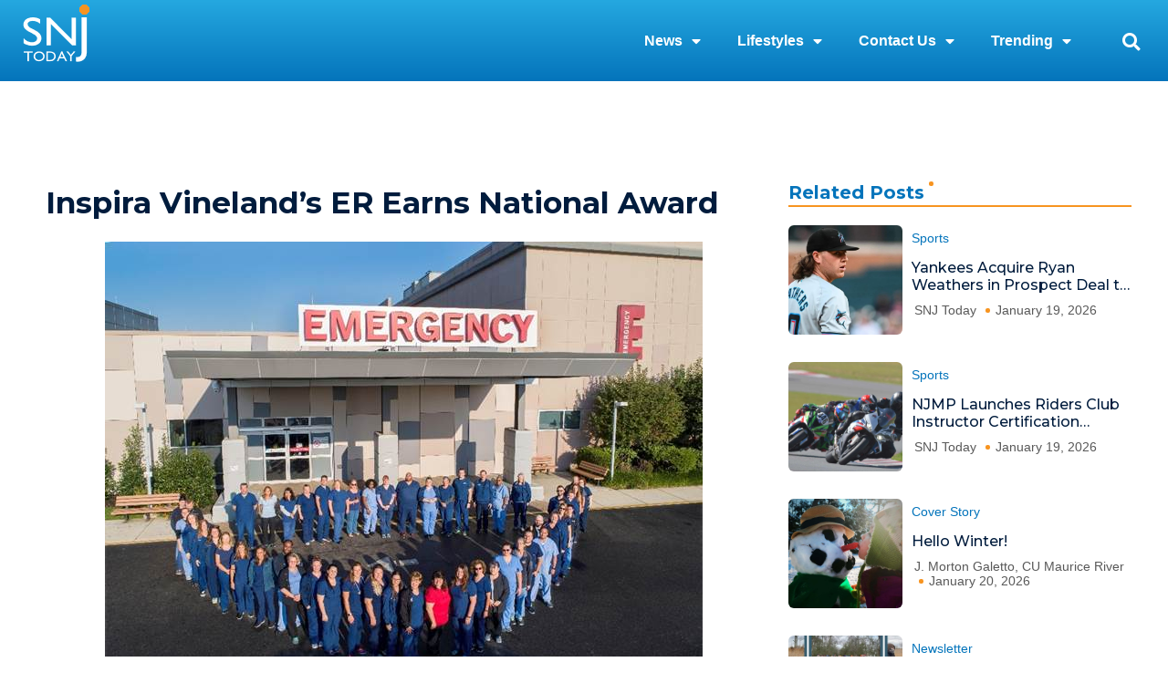

--- FILE ---
content_type: text/html; charset=UTF-8
request_url: https://snjtoday.com/inspira-vinelands-er-earns-national-award/
body_size: 29114
content:
<!DOCTYPE html>
<html lang="en-US" prefix="og: https://ogp.me/ns#">
<head>
<meta charset="UTF-8">
<meta name="viewport" content="width=device-width, initial-scale=1">
	<link rel="profile" href="https://gmpg.org/xfn/11"> 
		<style>img:is([sizes="auto" i], [sizes^="auto," i]) { contain-intrinsic-size: 3000px 1500px }</style>
	
<!-- Search Engine Optimization by Rank Math - https://rankmath.com/ -->
<title>Inspira Vineland’s ER Earns National Award - SNJ Today</title>
<meta name="robots" content="follow, index, max-snippet:-1, max-video-preview:-1, max-image-preview:large"/>
<link rel="canonical" href="https://snjtoday.com/inspira-vinelands-er-earns-national-award/" />
<meta property="og:locale" content="en_US" />
<meta property="og:type" content="article" />
<meta property="og:title" content="Inspira Vineland’s ER Earns National Award - SNJ Today" />
<meta property="og:description" content="Inspira Medical Center Vineland’s Emergency Department is one of only 80 in the country to receive the prestigious Lantern Award, a national recognition presented by the Emergency Nurses Association. The [&hellip;]" />
<meta property="og:url" content="https://snjtoday.com/inspira-vinelands-er-earns-national-award/" />
<meta property="article:section" content="Faces in the news" />
<meta property="og:image" content="https://snjtoday.com/wp-content/uploads/2019/09/inspira.jpeg" />
<meta property="og:image:secure_url" content="https://snjtoday.com/wp-content/uploads/2019/09/inspira.jpeg" />
<meta property="og:image:width" content="655" />
<meta property="og:image:height" content="486" />
<meta property="og:image:alt" content="Inspira Vineland’s ER Earns National Award" />
<meta property="og:image:type" content="image/jpeg" />
<meta property="article:published_time" content="2019-09-10T14:00:54-04:00" />
<meta name="twitter:card" content="summary_large_image" />
<meta name="twitter:title" content="Inspira Vineland’s ER Earns National Award - SNJ Today" />
<meta name="twitter:description" content="Inspira Medical Center Vineland’s Emergency Department is one of only 80 in the country to receive the prestigious Lantern Award, a national recognition presented by the Emergency Nurses Association. The [&hellip;]" />
<meta name="twitter:image" content="https://snjtoday.com/wp-content/uploads/2019/09/inspira.jpeg" />
<meta name="twitter:label1" content="Written by" />
<meta name="twitter:data1" content="Chris" />
<meta name="twitter:label2" content="Time to read" />
<meta name="twitter:data2" content="1 minute" />
<script type="application/ld+json" class="rank-math-schema">{"@context":"https://schema.org","@graph":[{"@type":"Organization","@id":"https://snjtoday.com/#organization","name":"SNJ Today","logo":{"@type":"ImageObject","@id":"https://snjtoday.com/#logo","url":"https://snjtoday.com/wp-content/uploads/2025/01/SNJ-Logo-1.png","contentUrl":"https://snjtoday.com/wp-content/uploads/2025/01/SNJ-Logo-1.png","inLanguage":"en-US"}},{"@type":"WebSite","@id":"https://snjtoday.com/#website","url":"https://snjtoday.com","publisher":{"@id":"https://snjtoday.com/#organization"},"inLanguage":"en-US"},{"@type":"ImageObject","@id":"https://snjtoday.com/wp-content/uploads/2019/09/inspira.jpeg","url":"https://snjtoday.com/wp-content/uploads/2019/09/inspira.jpeg","width":"655","height":"486","inLanguage":"en-US"},{"@type":"BreadcrumbList","@id":"https://snjtoday.com/inspira-vinelands-er-earns-national-award/#breadcrumb","itemListElement":[{"@type":"ListItem","position":"1","item":{"@id":"https://snjtoday.com","name":"Home"}},{"@type":"ListItem","position":"2","item":{"@id":"https://snjtoday.com/inspira-vinelands-er-earns-national-award/","name":"Inspira Vineland\u2019s ER Earns National Award"}}]},{"@type":"WebPage","@id":"https://snjtoday.com/inspira-vinelands-er-earns-national-award/#webpage","url":"https://snjtoday.com/inspira-vinelands-er-earns-national-award/","name":"Inspira Vineland\u2019s ER Earns National Award - SNJ Today","datePublished":"2019-09-10T14:00:54-04:00","dateModified":"2019-09-10T14:00:54-04:00","isPartOf":{"@id":"https://snjtoday.com/#website"},"primaryImageOfPage":{"@id":"https://snjtoday.com/wp-content/uploads/2019/09/inspira.jpeg"},"inLanguage":"en-US","breadcrumb":{"@id":"https://snjtoday.com/inspira-vinelands-er-earns-national-award/#breadcrumb"}},{"@type":"Person","@id":"https://snjtoday.com/author/christopher-toler/","name":"Chris","url":"https://snjtoday.com/author/christopher-toler/","image":{"@type":"ImageObject","@id":"https://secure.gravatar.com/avatar/806b3b542eea8d8cac8c8c526cffeac5?s=96&amp;d=mm&amp;r=g","url":"https://secure.gravatar.com/avatar/806b3b542eea8d8cac8c8c526cffeac5?s=96&amp;d=mm&amp;r=g","caption":"Chris","inLanguage":"en-US"},"worksFor":{"@id":"https://snjtoday.com/#organization"}},{"@type":"BlogPosting","headline":"Inspira Vineland\u2019s ER Earns National Award - SNJ Today","datePublished":"2019-09-10T14:00:54-04:00","dateModified":"2019-09-10T14:00:54-04:00","author":{"@id":"https://snjtoday.com/author/christopher-toler/","name":"Chris"},"publisher":{"@id":"https://snjtoday.com/#organization"},"description":"Inspira Medical Center Vineland\u2019s Emergency Department is one of only 80 in the country to receive the prestigious Lantern Award, a national recognition presented by the Emergency Nurses Association. The award is a visible symbol of an emergency department\u2019s commitment to quality, presence of a healthy work environment and accomplishment in incorporating evidence-based practice and innovation into emergency care. \u201cThe Emergency Nurses Association reviews extensive quality and safety metrics when recognizing an Emergency Department with the prestigious Lantern Award. We are extremely proud that Inspira Vineland has joined Inspira Elmer among only 80 Lantern Award emergency departments nationwide,\u201d said Janet Davies, MSN, RN, APN, CCNS, vice president of patient care services at Inspira Health.\u201c","name":"Inspira Vineland\u2019s ER Earns National Award - SNJ Today","@id":"https://snjtoday.com/inspira-vinelands-er-earns-national-award/#richSnippet","isPartOf":{"@id":"https://snjtoday.com/inspira-vinelands-er-earns-national-award/#webpage"},"image":{"@id":"https://snjtoday.com/wp-content/uploads/2019/09/inspira.jpeg"},"inLanguage":"en-US","mainEntityOfPage":{"@id":"https://snjtoday.com/inspira-vinelands-er-earns-national-award/#webpage"}}]}</script>
<!-- /Rank Math WordPress SEO plugin -->

<link rel='dns-prefetch' href='//www.googletagmanager.com' />
<link rel="alternate" type="application/rss+xml" title="SNJ Today &raquo; Feed" href="https://snjtoday.com/feed/" />
<link rel="alternate" type="application/rss+xml" title="SNJ Today &raquo; Comments Feed" href="https://snjtoday.com/comments/feed/" />
<link rel="alternate" type="text/calendar" title="SNJ Today &raquo; iCal Feed" href="https://snjtoday.com/events/?ical=1" />
<link rel="alternate" type="application/rss+xml" title="SNJ Today &raquo; Inspira Vineland’s ER Earns National Award Comments Feed" href="https://snjtoday.com/inspira-vinelands-er-earns-national-award/feed/" />
<script>
window._wpemojiSettings = {"baseUrl":"https:\/\/s.w.org\/images\/core\/emoji\/15.0.3\/72x72\/","ext":".png","svgUrl":"https:\/\/s.w.org\/images\/core\/emoji\/15.0.3\/svg\/","svgExt":".svg","source":{"concatemoji":"https:\/\/snjtoday.com\/wp-includes\/js\/wp-emoji-release.min.js?ver=6.7.4"}};
/*! This file is auto-generated */
!function(i,n){var o,s,e;function c(e){try{var t={supportTests:e,timestamp:(new Date).valueOf()};sessionStorage.setItem(o,JSON.stringify(t))}catch(e){}}function p(e,t,n){e.clearRect(0,0,e.canvas.width,e.canvas.height),e.fillText(t,0,0);var t=new Uint32Array(e.getImageData(0,0,e.canvas.width,e.canvas.height).data),r=(e.clearRect(0,0,e.canvas.width,e.canvas.height),e.fillText(n,0,0),new Uint32Array(e.getImageData(0,0,e.canvas.width,e.canvas.height).data));return t.every(function(e,t){return e===r[t]})}function u(e,t,n){switch(t){case"flag":return n(e,"\ud83c\udff3\ufe0f\u200d\u26a7\ufe0f","\ud83c\udff3\ufe0f\u200b\u26a7\ufe0f")?!1:!n(e,"\ud83c\uddfa\ud83c\uddf3","\ud83c\uddfa\u200b\ud83c\uddf3")&&!n(e,"\ud83c\udff4\udb40\udc67\udb40\udc62\udb40\udc65\udb40\udc6e\udb40\udc67\udb40\udc7f","\ud83c\udff4\u200b\udb40\udc67\u200b\udb40\udc62\u200b\udb40\udc65\u200b\udb40\udc6e\u200b\udb40\udc67\u200b\udb40\udc7f");case"emoji":return!n(e,"\ud83d\udc26\u200d\u2b1b","\ud83d\udc26\u200b\u2b1b")}return!1}function f(e,t,n){var r="undefined"!=typeof WorkerGlobalScope&&self instanceof WorkerGlobalScope?new OffscreenCanvas(300,150):i.createElement("canvas"),a=r.getContext("2d",{willReadFrequently:!0}),o=(a.textBaseline="top",a.font="600 32px Arial",{});return e.forEach(function(e){o[e]=t(a,e,n)}),o}function t(e){var t=i.createElement("script");t.src=e,t.defer=!0,i.head.appendChild(t)}"undefined"!=typeof Promise&&(o="wpEmojiSettingsSupports",s=["flag","emoji"],n.supports={everything:!0,everythingExceptFlag:!0},e=new Promise(function(e){i.addEventListener("DOMContentLoaded",e,{once:!0})}),new Promise(function(t){var n=function(){try{var e=JSON.parse(sessionStorage.getItem(o));if("object"==typeof e&&"number"==typeof e.timestamp&&(new Date).valueOf()<e.timestamp+604800&&"object"==typeof e.supportTests)return e.supportTests}catch(e){}return null}();if(!n){if("undefined"!=typeof Worker&&"undefined"!=typeof OffscreenCanvas&&"undefined"!=typeof URL&&URL.createObjectURL&&"undefined"!=typeof Blob)try{var e="postMessage("+f.toString()+"("+[JSON.stringify(s),u.toString(),p.toString()].join(",")+"));",r=new Blob([e],{type:"text/javascript"}),a=new Worker(URL.createObjectURL(r),{name:"wpTestEmojiSupports"});return void(a.onmessage=function(e){c(n=e.data),a.terminate(),t(n)})}catch(e){}c(n=f(s,u,p))}t(n)}).then(function(e){for(var t in e)n.supports[t]=e[t],n.supports.everything=n.supports.everything&&n.supports[t],"flag"!==t&&(n.supports.everythingExceptFlag=n.supports.everythingExceptFlag&&n.supports[t]);n.supports.everythingExceptFlag=n.supports.everythingExceptFlag&&!n.supports.flag,n.DOMReady=!1,n.readyCallback=function(){n.DOMReady=!0}}).then(function(){return e}).then(function(){var e;n.supports.everything||(n.readyCallback(),(e=n.source||{}).concatemoji?t(e.concatemoji):e.wpemoji&&e.twemoji&&(t(e.twemoji),t(e.wpemoji)))}))}((window,document),window._wpemojiSettings);
</script>
<link rel='stylesheet' id='astra-theme-css-css' href='https://snjtoday.com/wp-content/themes/astra/assets/css/minified/style.min.css?ver=4.12.0' media='all' />
<style id='astra-theme-css-inline-css'>
.ast-no-sidebar .entry-content .alignfull {margin-left: calc( -50vw + 50%);margin-right: calc( -50vw + 50%);max-width: 100vw;width: 100vw;}.ast-no-sidebar .entry-content .alignwide {margin-left: calc(-41vw + 50%);margin-right: calc(-41vw + 50%);max-width: unset;width: unset;}.ast-no-sidebar .entry-content .alignfull .alignfull,.ast-no-sidebar .entry-content .alignfull .alignwide,.ast-no-sidebar .entry-content .alignwide .alignfull,.ast-no-sidebar .entry-content .alignwide .alignwide,.ast-no-sidebar .entry-content .wp-block-column .alignfull,.ast-no-sidebar .entry-content .wp-block-column .alignwide{width: 100%;margin-left: auto;margin-right: auto;}.wp-block-gallery,.blocks-gallery-grid {margin: 0;}.wp-block-separator {max-width: 100px;}.wp-block-separator.is-style-wide,.wp-block-separator.is-style-dots {max-width: none;}.entry-content .has-2-columns .wp-block-column:first-child {padding-right: 10px;}.entry-content .has-2-columns .wp-block-column:last-child {padding-left: 10px;}@media (max-width: 782px) {.entry-content .wp-block-columns .wp-block-column {flex-basis: 100%;}.entry-content .has-2-columns .wp-block-column:first-child {padding-right: 0;}.entry-content .has-2-columns .wp-block-column:last-child {padding-left: 0;}}body .entry-content .wp-block-latest-posts {margin-left: 0;}body .entry-content .wp-block-latest-posts li {list-style: none;}.ast-no-sidebar .ast-container .entry-content .wp-block-latest-posts {margin-left: 0;}.ast-header-break-point .entry-content .alignwide {margin-left: auto;margin-right: auto;}.entry-content .blocks-gallery-item img {margin-bottom: auto;}.wp-block-pullquote {border-top: 4px solid #555d66;border-bottom: 4px solid #555d66;color: #40464d;}:root{--ast-post-nav-space:0;--ast-container-default-xlg-padding:6.67em;--ast-container-default-lg-padding:5.67em;--ast-container-default-slg-padding:4.34em;--ast-container-default-md-padding:3.34em;--ast-container-default-sm-padding:6.67em;--ast-container-default-xs-padding:2.4em;--ast-container-default-xxs-padding:1.4em;--ast-code-block-background:#EEEEEE;--ast-comment-inputs-background:#FAFAFA;--ast-normal-container-width:1200px;--ast-narrow-container-width:750px;--ast-blog-title-font-weight:normal;--ast-blog-meta-weight:inherit;--ast-global-color-primary:var(--ast-global-color-5);--ast-global-color-secondary:var(--ast-global-color-4);--ast-global-color-alternate-background:var(--ast-global-color-7);--ast-global-color-subtle-background:var(--ast-global-color-6);--ast-bg-style-guide:var( --ast-global-color-secondary,--ast-global-color-5 );--ast-shadow-style-guide:0px 0px 4px 0 #00000057;--ast-global-dark-bg-style:#fff;--ast-global-dark-lfs:#fbfbfb;--ast-widget-bg-color:#fafafa;--ast-wc-container-head-bg-color:#fbfbfb;--ast-title-layout-bg:#eeeeee;--ast-search-border-color:#e7e7e7;--ast-lifter-hover-bg:#e6e6e6;--ast-gallery-block-color:#000;--srfm-color-input-label:var(--ast-global-color-2);}html{font-size:93.75%;}a,.page-title{color:#0274be;}a:hover,a:focus{color:#3a3a3a;}body,button,input,select,textarea,.ast-button,.ast-custom-button{font-family:-apple-system,BlinkMacSystemFont,Segoe UI,Roboto,Oxygen-Sans,Ubuntu,Cantarell,Helvetica Neue,sans-serif;font-weight:inherit;font-size:15px;font-size:1rem;}blockquote{color:#000000;}h1,h2,h3,h4,h5,h6,.entry-content :where(h1,h2,h3,h4,h5,h6),.site-title,.site-title a{font-weight:700;}.ast-site-identity .site-title a{color:var(--ast-global-color-2);}.site-title{font-size:35px;font-size:2.3333333333333rem;display:none;}.site-header .site-description{font-size:15px;font-size:1rem;display:none;}.entry-title{font-size:40px;font-size:2.6666666666667rem;}.archive .ast-article-post .ast-article-inner,.blog .ast-article-post .ast-article-inner,.archive .ast-article-post .ast-article-inner:hover,.blog .ast-article-post .ast-article-inner:hover{overflow:hidden;}h1,.entry-content :where(h1){font-size:40px;font-size:2.6666666666667rem;line-height:1.4em;}h2,.entry-content :where(h2){font-size:30px;font-size:2rem;line-height:1.3em;}h3,.entry-content :where(h3){font-size:25px;font-size:1.6666666666667rem;line-height:1.3em;}h4,.entry-content :where(h4){font-size:20px;font-size:1.3333333333333rem;line-height:1.2em;}h5,.entry-content :where(h5){font-size:18px;font-size:1.2rem;line-height:1.2em;}h6,.entry-content :where(h6){font-size:15px;font-size:1rem;line-height:1.25em;}::selection{background-color:#0274be;color:#ffffff;}body,h1,h2,h3,h4,h5,h6,.entry-title a,.entry-content :where(h1,h2,h3,h4,h5,h6){color:#3a3a3a;}.tagcloud a:hover,.tagcloud a:focus,.tagcloud a.current-item{color:#ffffff;border-color:#0274be;background-color:#0274be;}input:focus,input[type="text"]:focus,input[type="email"]:focus,input[type="url"]:focus,input[type="password"]:focus,input[type="reset"]:focus,input[type="search"]:focus,textarea:focus{border-color:#0274be;}input[type="radio"]:checked,input[type=reset],input[type="checkbox"]:checked,input[type="checkbox"]:hover:checked,input[type="checkbox"]:focus:checked,input[type=range]::-webkit-slider-thumb{border-color:#0274be;background-color:#0274be;box-shadow:none;}.site-footer a:hover + .post-count,.site-footer a:focus + .post-count{background:#0274be;border-color:#0274be;}.single .nav-links .nav-previous,.single .nav-links .nav-next{color:#0274be;}.entry-meta,.entry-meta *{line-height:1.45;color:#0274be;}.entry-meta a:not(.ast-button):hover,.entry-meta a:not(.ast-button):hover *,.entry-meta a:not(.ast-button):focus,.entry-meta a:not(.ast-button):focus *,.page-links > .page-link,.page-links .page-link:hover,.post-navigation a:hover{color:#3a3a3a;}#cat option,.secondary .calendar_wrap thead a,.secondary .calendar_wrap thead a:visited{color:#0274be;}.secondary .calendar_wrap #today,.ast-progress-val span{background:#0274be;}.secondary a:hover + .post-count,.secondary a:focus + .post-count{background:#0274be;border-color:#0274be;}.calendar_wrap #today > a{color:#ffffff;}.page-links .page-link,.single .post-navigation a{color:#0274be;}.ast-search-menu-icon .search-form button.search-submit{padding:0 4px;}.ast-search-menu-icon form.search-form{padding-right:0;}.ast-header-search .ast-search-menu-icon.ast-dropdown-active .search-form,.ast-header-search .ast-search-menu-icon.ast-dropdown-active .search-field:focus{transition:all 0.2s;}.search-form input.search-field:focus{outline:none;}.widget-title,.widget .wp-block-heading{font-size:21px;font-size:1.4rem;color:#3a3a3a;}.ast-search-menu-icon.slide-search a:focus-visible:focus-visible,.astra-search-icon:focus-visible,#close:focus-visible,a:focus-visible,.ast-menu-toggle:focus-visible,.site .skip-link:focus-visible,.wp-block-loginout input:focus-visible,.wp-block-search.wp-block-search__button-inside .wp-block-search__inside-wrapper,.ast-header-navigation-arrow:focus-visible,.ast-orders-table__row .ast-orders-table__cell:focus-visible,a#ast-apply-coupon:focus-visible,#ast-apply-coupon:focus-visible,#close:focus-visible,.button.search-submit:focus-visible,#search_submit:focus,.normal-search:focus-visible,.ast-header-account-wrap:focus-visible,.astra-cart-drawer-close:focus,.ast-single-variation:focus,.ast-button:focus,.ast-builder-button-wrap:has(.ast-custom-button-link:focus),.ast-builder-button-wrap .ast-custom-button-link:focus{outline-style:dotted;outline-color:inherit;outline-width:thin;}input:focus,input[type="text"]:focus,input[type="email"]:focus,input[type="url"]:focus,input[type="password"]:focus,input[type="reset"]:focus,input[type="search"]:focus,input[type="number"]:focus,textarea:focus,.wp-block-search__input:focus,[data-section="section-header-mobile-trigger"] .ast-button-wrap .ast-mobile-menu-trigger-minimal:focus,.ast-mobile-popup-drawer.active .menu-toggle-close:focus,#ast-scroll-top:focus,#coupon_code:focus,#ast-coupon-code:focus{border-style:dotted;border-color:inherit;border-width:thin;}input{outline:none;}.main-header-menu .menu-link,.ast-header-custom-item a{color:#3a3a3a;}.main-header-menu .menu-item:hover > .menu-link,.main-header-menu .menu-item:hover > .ast-menu-toggle,.main-header-menu .ast-masthead-custom-menu-items a:hover,.main-header-menu .menu-item.focus > .menu-link,.main-header-menu .menu-item.focus > .ast-menu-toggle,.main-header-menu .current-menu-item > .menu-link,.main-header-menu .current-menu-ancestor > .menu-link,.main-header-menu .current-menu-item > .ast-menu-toggle,.main-header-menu .current-menu-ancestor > .ast-menu-toggle{color:#0274be;}.header-main-layout-3 .ast-main-header-bar-alignment{margin-right:auto;}.header-main-layout-2 .site-header-section-left .ast-site-identity{text-align:left;}.site-logo-img img{ transition:all 0.2s linear;}body .ast-oembed-container *{position:absolute;top:0;width:100%;height:100%;left:0;}body .wp-block-embed-pocket-casts .ast-oembed-container *{position:unset;}.ast-header-break-point .ast-mobile-menu-buttons-minimal.menu-toggle{background:transparent;color:#0274be;}.ast-header-break-point .ast-mobile-menu-buttons-outline.menu-toggle{background:transparent;border:1px solid #0274be;color:#0274be;}.ast-header-break-point .ast-mobile-menu-buttons-fill.menu-toggle{background:#0274be;}.ast-single-post-featured-section + article {margin-top: 2em;}.site-content .ast-single-post-featured-section img {width: 100%;overflow: hidden;object-fit: cover;}.site > .ast-single-related-posts-container {margin-top: 0;}@media (min-width: 769px) {.ast-desktop .ast-container--narrow {max-width: var(--ast-narrow-container-width);margin: 0 auto;}}.footer-adv .footer-adv-overlay{border-top-style:solid;border-top-color:#7a7a7a;}@media( max-width: 420px ) {.single .nav-links .nav-previous,.single .nav-links .nav-next {width: 100%;text-align: center;}}.wp-block-buttons.aligncenter{justify-content:center;}@media (max-width:782px){.entry-content .wp-block-columns .wp-block-column{margin-left:0px;}}.wp-block-image.aligncenter{margin-left:auto;margin-right:auto;}.wp-block-table.aligncenter{margin-left:auto;margin-right:auto;}.wp-block-buttons .wp-block-button.is-style-outline .wp-block-button__link.wp-element-button,.ast-outline-button,.wp-block-uagb-buttons-child .uagb-buttons-repeater.ast-outline-button{border-top-width:2px;border-right-width:2px;border-bottom-width:2px;border-left-width:2px;font-family:inherit;font-weight:inherit;line-height:1em;border-top-left-radius:2px;border-top-right-radius:2px;border-bottom-right-radius:2px;border-bottom-left-radius:2px;}.wp-block-button .wp-block-button__link.wp-element-button.is-style-outline:not(.has-background),.wp-block-button.is-style-outline>.wp-block-button__link.wp-element-button:not(.has-background),.ast-outline-button{background-color:transparent;}.entry-content[data-ast-blocks-layout] > figure{margin-bottom:1em;}.elementor-widget-container .elementor-loop-container .e-loop-item[data-elementor-type="loop-item"]{width:100%;}@media (max-width:768px){.ast-left-sidebar #content > .ast-container{display:flex;flex-direction:column-reverse;width:100%;}.ast-separate-container .ast-article-post,.ast-separate-container .ast-article-single{padding:1.5em 2.14em;}.ast-author-box img.avatar{margin:20px 0 0 0;}}@media (min-width:769px){.ast-separate-container.ast-right-sidebar #primary,.ast-separate-container.ast-left-sidebar #primary{border:0;}.search-no-results.ast-separate-container #primary{margin-bottom:4em;}}.menu-toggle,button,.ast-button,.ast-custom-button,.button,input#submit,input[type="button"],input[type="submit"],input[type="reset"]{color:#ffffff;border-color:#0274be;background-color:#0274be;border-top-left-radius:2px;border-top-right-radius:2px;border-bottom-right-radius:2px;border-bottom-left-radius:2px;padding-top:10px;padding-right:40px;padding-bottom:10px;padding-left:40px;font-family:inherit;font-weight:inherit;}button:focus,.menu-toggle:hover,button:hover,.ast-button:hover,.ast-custom-button:hover .button:hover,.ast-custom-button:hover,input[type=reset]:hover,input[type=reset]:focus,input#submit:hover,input#submit:focus,input[type="button"]:hover,input[type="button"]:focus,input[type="submit"]:hover,input[type="submit"]:focus{color:#ffffff;background-color:#3a3a3a;border-color:#3a3a3a;}@media (max-width:768px){.ast-mobile-header-stack .main-header-bar .ast-search-menu-icon{display:inline-block;}.ast-header-break-point.ast-header-custom-item-outside .ast-mobile-header-stack .main-header-bar .ast-search-icon{margin:0;}.ast-comment-avatar-wrap img{max-width:2.5em;}.ast-comment-meta{padding:0 1.8888em 1.3333em;}.ast-separate-container .ast-comment-list li.depth-1{padding:1.5em 2.14em;}.ast-separate-container .comment-respond{padding:2em 2.14em;}}@media (min-width:544px){.ast-container{max-width:100%;}}@media (max-width:544px){.ast-separate-container .ast-article-post,.ast-separate-container .ast-article-single,.ast-separate-container .comments-title,.ast-separate-container .ast-archive-description{padding:1.5em 1em;}.ast-separate-container #content .ast-container{padding-left:0.54em;padding-right:0.54em;}.ast-separate-container .ast-comment-list .bypostauthor{padding:.5em;}.ast-search-menu-icon.ast-dropdown-active .search-field{width:170px;}.site-branding img,.site-header .site-logo-img .custom-logo-link img{max-width:100%;}} #ast-mobile-header .ast-site-header-cart-li a{pointer-events:none;}body,.ast-separate-container{background-color:#ffffff;background-image:none;}.ast-no-sidebar.ast-separate-container .entry-content .alignfull {margin-left: -6.67em;margin-right: -6.67em;width: auto;}@media (max-width: 1200px) {.ast-no-sidebar.ast-separate-container .entry-content .alignfull {margin-left: -2.4em;margin-right: -2.4em;}}@media (max-width: 768px) {.ast-no-sidebar.ast-separate-container .entry-content .alignfull {margin-left: -2.14em;margin-right: -2.14em;}}@media (max-width: 544px) {.ast-no-sidebar.ast-separate-container .entry-content .alignfull {margin-left: -1em;margin-right: -1em;}}.ast-no-sidebar.ast-separate-container .entry-content .alignwide {margin-left: -20px;margin-right: -20px;}.ast-no-sidebar.ast-separate-container .entry-content .wp-block-column .alignfull,.ast-no-sidebar.ast-separate-container .entry-content .wp-block-column .alignwide {margin-left: auto;margin-right: auto;width: 100%;}@media (max-width:768px){.site-title{display:none;}.site-header .site-description{display:none;}h1,.entry-content :where(h1){font-size:30px;}h2,.entry-content :where(h2){font-size:25px;}h3,.entry-content :where(h3){font-size:20px;}}@media (max-width:544px){.site-title{display:none;}.site-header .site-description{display:none;}h1,.entry-content :where(h1){font-size:30px;}h2,.entry-content :where(h2){font-size:25px;}h3,.entry-content :where(h3){font-size:20px;}}@media (max-width:768px){html{font-size:85.5%;}}@media (max-width:544px){html{font-size:85.5%;}}@media (min-width:769px){.ast-container{max-width:1240px;}}@font-face {font-family: "Astra";src: url(https://snjtoday.com/wp-content/themes/astra/assets/fonts/astra.woff) format("woff"),url(https://snjtoday.com/wp-content/themes/astra/assets/fonts/astra.ttf) format("truetype"),url(https://snjtoday.com/wp-content/themes/astra/assets/fonts/astra.svg#astra) format("svg");font-weight: normal;font-style: normal;font-display: fallback;}@media (max-width:921px) {.main-header-bar .main-header-bar-navigation{display:none;}}.ast-desktop .main-header-menu.submenu-with-border .sub-menu,.ast-desktop .main-header-menu.submenu-with-border .astra-full-megamenu-wrapper{border-color:#0274be;}.ast-desktop .main-header-menu.submenu-with-border .sub-menu{border-top-width:2px;border-style:solid;}.ast-desktop .main-header-menu.submenu-with-border .sub-menu .sub-menu{top:-2px;}.ast-desktop .main-header-menu.submenu-with-border .sub-menu .menu-link,.ast-desktop .main-header-menu.submenu-with-border .children .menu-link{border-bottom-width:0px;border-style:solid;border-color:#eaeaea;}@media (min-width:769px){.main-header-menu .sub-menu .menu-item.ast-left-align-sub-menu:hover > .sub-menu,.main-header-menu .sub-menu .menu-item.ast-left-align-sub-menu.focus > .sub-menu{margin-left:-0px;}}.ast-small-footer{border-top-style:solid;border-top-width:1px;border-top-color:#7a7a7a;}.ast-small-footer-wrap{text-align:center;}.site .comments-area{padding-bottom:3em;}.ast-header-break-point.ast-header-custom-item-inside .main-header-bar .main-header-bar-navigation .ast-search-icon {display: none;}.ast-header-break-point.ast-header-custom-item-inside .main-header-bar .ast-search-menu-icon .search-form {padding: 0;display: block;overflow: hidden;}.ast-header-break-point .ast-header-custom-item .widget:last-child {margin-bottom: 1em;}.ast-header-custom-item .widget {margin: 0.5em;display: inline-block;vertical-align: middle;}.ast-header-custom-item .widget p {margin-bottom: 0;}.ast-header-custom-item .widget li {width: auto;}.ast-header-custom-item-inside .button-custom-menu-item .menu-link {display: none;}.ast-header-custom-item-inside.ast-header-break-point .button-custom-menu-item .ast-custom-button-link {display: none;}.ast-header-custom-item-inside.ast-header-break-point .button-custom-menu-item .menu-link {display: block;}.ast-header-break-point.ast-header-custom-item-outside .main-header-bar .ast-search-icon {margin-right: 1em;}.ast-header-break-point.ast-header-custom-item-inside .main-header-bar .ast-search-menu-icon .search-field,.ast-header-break-point.ast-header-custom-item-inside .main-header-bar .ast-search-menu-icon.ast-inline-search .search-field {width: 100%;padding-right: 5.5em;}.ast-header-break-point.ast-header-custom-item-inside .main-header-bar .ast-search-menu-icon .search-submit {display: block;position: absolute;height: 100%;top: 0;right: 0;padding: 0 1em;border-radius: 0;}.ast-header-break-point .ast-header-custom-item .ast-masthead-custom-menu-items {padding-left: 20px;padding-right: 20px;margin-bottom: 1em;margin-top: 1em;}.ast-header-custom-item-inside.ast-header-break-point .button-custom-menu-item {padding-left: 0;padding-right: 0;margin-top: 0;margin-bottom: 0;}.astra-icon-down_arrow::after {content: "\e900";font-family: Astra;}.astra-icon-close::after {content: "\e5cd";font-family: Astra;}.astra-icon-drag_handle::after {content: "\e25d";font-family: Astra;}.astra-icon-format_align_justify::after {content: "\e235";font-family: Astra;}.astra-icon-menu::after {content: "\e5d2";font-family: Astra;}.astra-icon-reorder::after {content: "\e8fe";font-family: Astra;}.astra-icon-search::after {content: "\e8b6";font-family: Astra;}.astra-icon-zoom_in::after {content: "\e56b";font-family: Astra;}.astra-icon-check-circle::after {content: "\e901";font-family: Astra;}.astra-icon-shopping-cart::after {content: "\f07a";font-family: Astra;}.astra-icon-shopping-bag::after {content: "\f290";font-family: Astra;}.astra-icon-shopping-basket::after {content: "\f291";font-family: Astra;}.astra-icon-circle-o::after {content: "\e903";font-family: Astra;}.astra-icon-certificate::after {content: "\e902";font-family: Astra;}blockquote {padding: 1.2em;}:root .has-ast-global-color-0-color{color:var(--ast-global-color-0);}:root .has-ast-global-color-0-background-color{background-color:var(--ast-global-color-0);}:root .wp-block-button .has-ast-global-color-0-color{color:var(--ast-global-color-0);}:root .wp-block-button .has-ast-global-color-0-background-color{background-color:var(--ast-global-color-0);}:root .has-ast-global-color-1-color{color:var(--ast-global-color-1);}:root .has-ast-global-color-1-background-color{background-color:var(--ast-global-color-1);}:root .wp-block-button .has-ast-global-color-1-color{color:var(--ast-global-color-1);}:root .wp-block-button .has-ast-global-color-1-background-color{background-color:var(--ast-global-color-1);}:root .has-ast-global-color-2-color{color:var(--ast-global-color-2);}:root .has-ast-global-color-2-background-color{background-color:var(--ast-global-color-2);}:root .wp-block-button .has-ast-global-color-2-color{color:var(--ast-global-color-2);}:root .wp-block-button .has-ast-global-color-2-background-color{background-color:var(--ast-global-color-2);}:root .has-ast-global-color-3-color{color:var(--ast-global-color-3);}:root .has-ast-global-color-3-background-color{background-color:var(--ast-global-color-3);}:root .wp-block-button .has-ast-global-color-3-color{color:var(--ast-global-color-3);}:root .wp-block-button .has-ast-global-color-3-background-color{background-color:var(--ast-global-color-3);}:root .has-ast-global-color-4-color{color:var(--ast-global-color-4);}:root .has-ast-global-color-4-background-color{background-color:var(--ast-global-color-4);}:root .wp-block-button .has-ast-global-color-4-color{color:var(--ast-global-color-4);}:root .wp-block-button .has-ast-global-color-4-background-color{background-color:var(--ast-global-color-4);}:root .has-ast-global-color-5-color{color:var(--ast-global-color-5);}:root .has-ast-global-color-5-background-color{background-color:var(--ast-global-color-5);}:root .wp-block-button .has-ast-global-color-5-color{color:var(--ast-global-color-5);}:root .wp-block-button .has-ast-global-color-5-background-color{background-color:var(--ast-global-color-5);}:root .has-ast-global-color-6-color{color:var(--ast-global-color-6);}:root .has-ast-global-color-6-background-color{background-color:var(--ast-global-color-6);}:root .wp-block-button .has-ast-global-color-6-color{color:var(--ast-global-color-6);}:root .wp-block-button .has-ast-global-color-6-background-color{background-color:var(--ast-global-color-6);}:root .has-ast-global-color-7-color{color:var(--ast-global-color-7);}:root .has-ast-global-color-7-background-color{background-color:var(--ast-global-color-7);}:root .wp-block-button .has-ast-global-color-7-color{color:var(--ast-global-color-7);}:root .wp-block-button .has-ast-global-color-7-background-color{background-color:var(--ast-global-color-7);}:root .has-ast-global-color-8-color{color:var(--ast-global-color-8);}:root .has-ast-global-color-8-background-color{background-color:var(--ast-global-color-8);}:root .wp-block-button .has-ast-global-color-8-color{color:var(--ast-global-color-8);}:root .wp-block-button .has-ast-global-color-8-background-color{background-color:var(--ast-global-color-8);}:root{--ast-global-color-0:#0170B9;--ast-global-color-1:#3a3a3a;--ast-global-color-2:#3a3a3a;--ast-global-color-3:#4B4F58;--ast-global-color-4:#F5F5F5;--ast-global-color-5:#FFFFFF;--ast-global-color-6:#E5E5E5;--ast-global-color-7:#424242;--ast-global-color-8:#000000;}:root {--ast-border-color : #dddddd;}.ast-single-entry-banner {-js-display: flex;display: flex;flex-direction: column;justify-content: center;text-align: center;position: relative;background: var(--ast-title-layout-bg);}.ast-single-entry-banner[data-banner-layout="layout-1"] {max-width: 1200px;background: inherit;padding: 20px 0;}.ast-single-entry-banner[data-banner-width-type="custom"] {margin: 0 auto;width: 100%;}.ast-single-entry-banner + .site-content .entry-header {margin-bottom: 0;}.site .ast-author-avatar {--ast-author-avatar-size: ;}a.ast-underline-text {text-decoration: underline;}.ast-container > .ast-terms-link {position: relative;display: block;}a.ast-button.ast-badge-tax {padding: 4px 8px;border-radius: 3px;font-size: inherit;}header.entry-header{text-align:left;}header.entry-header .entry-title{font-size:30px;font-size:2rem;}header.entry-header > *:not(:last-child){margin-bottom:10px;}@media (max-width:768px){header.entry-header{text-align:left;}}@media (max-width:544px){header.entry-header{text-align:left;}}.ast-archive-entry-banner {-js-display: flex;display: flex;flex-direction: column;justify-content: center;text-align: center;position: relative;background: var(--ast-title-layout-bg);}.ast-archive-entry-banner[data-banner-width-type="custom"] {margin: 0 auto;width: 100%;}.ast-archive-entry-banner[data-banner-layout="layout-1"] {background: inherit;padding: 20px 0;text-align: left;}body.archive .ast-archive-description{max-width:1200px;width:100%;text-align:left;padding-top:3em;padding-right:3em;padding-bottom:3em;padding-left:3em;}body.archive .ast-archive-description .ast-archive-title,body.archive .ast-archive-description .ast-archive-title *{font-size:40px;font-size:2.6666666666667rem;text-transform:capitalize;}body.archive .ast-archive-description > *:not(:last-child){margin-bottom:10px;}@media (max-width:768px){body.archive .ast-archive-description{text-align:left;}}@media (max-width:544px){body.archive .ast-archive-description{text-align:left;}}.ast-breadcrumbs .trail-browse,.ast-breadcrumbs .trail-items,.ast-breadcrumbs .trail-items li{display:inline-block;margin:0;padding:0;border:none;background:inherit;text-indent:0;text-decoration:none;}.ast-breadcrumbs .trail-browse{font-size:inherit;font-style:inherit;font-weight:inherit;color:inherit;}.ast-breadcrumbs .trail-items{list-style:none;}.trail-items li::after{padding:0 0.3em;content:"\00bb";}.trail-items li:last-of-type::after{display:none;}h1,h2,h3,h4,h5,h6,.entry-content :where(h1,h2,h3,h4,h5,h6){color:var(--ast-global-color-2);}.elementor-posts-container [CLASS*="ast-width-"]{width:100%;}.elementor-template-full-width .ast-container{display:block;}.elementor-screen-only,.screen-reader-text,.screen-reader-text span,.ui-helper-hidden-accessible{top:0 !important;}@media (max-width:544px){.elementor-element .elementor-wc-products .woocommerce[class*="columns-"] ul.products li.product{width:auto;margin:0;}.elementor-element .woocommerce .woocommerce-result-count{float:none;}}.ast-header-break-point .main-header-bar{border-bottom-width:1px;}@media (min-width:769px){.main-header-bar{border-bottom-width:1px;}}.main-header-menu .menu-item, #astra-footer-menu .menu-item, .main-header-bar .ast-masthead-custom-menu-items{-js-display:flex;display:flex;-webkit-box-pack:center;-webkit-justify-content:center;-moz-box-pack:center;-ms-flex-pack:center;justify-content:center;-webkit-box-orient:vertical;-webkit-box-direction:normal;-webkit-flex-direction:column;-moz-box-orient:vertical;-moz-box-direction:normal;-ms-flex-direction:column;flex-direction:column;}.main-header-menu > .menu-item > .menu-link, #astra-footer-menu > .menu-item > .menu-link{height:100%;-webkit-box-align:center;-webkit-align-items:center;-moz-box-align:center;-ms-flex-align:center;align-items:center;-js-display:flex;display:flex;}.ast-primary-menu-disabled .main-header-bar .ast-masthead-custom-menu-items{flex:unset;}.header-main-layout-1 .ast-flex.main-header-container, .header-main-layout-3 .ast-flex.main-header-container{-webkit-align-content:center;-ms-flex-line-pack:center;align-content:center;-webkit-box-align:center;-webkit-align-items:center;-moz-box-align:center;-ms-flex-align:center;align-items:center;}.main-header-menu .sub-menu .menu-item.menu-item-has-children > .menu-link:after{position:absolute;right:1em;top:50%;transform:translate(0,-50%) rotate(270deg);}.ast-header-break-point .main-header-bar .main-header-bar-navigation .page_item_has_children > .ast-menu-toggle::before, .ast-header-break-point .main-header-bar .main-header-bar-navigation .menu-item-has-children > .ast-menu-toggle::before, .ast-mobile-popup-drawer .main-header-bar-navigation .menu-item-has-children>.ast-menu-toggle::before, .ast-header-break-point .ast-mobile-header-wrap .main-header-bar-navigation .menu-item-has-children > .ast-menu-toggle::before{font-weight:bold;content:"\e900";font-family:Astra;text-decoration:inherit;display:inline-block;}.ast-header-break-point .main-navigation ul.sub-menu .menu-item .menu-link:before{content:"\e900";font-family:Astra;font-size:.65em;text-decoration:inherit;display:inline-block;transform:translate(0, -2px) rotateZ(270deg);margin-right:5px;}.widget_search .search-form:after{font-family:Astra;font-size:1.2em;font-weight:normal;content:"\e8b6";position:absolute;top:50%;right:15px;transform:translate(0, -50%);}.astra-search-icon::before{content:"\e8b6";font-family:Astra;font-style:normal;font-weight:normal;text-decoration:inherit;text-align:center;-webkit-font-smoothing:antialiased;-moz-osx-font-smoothing:grayscale;z-index:3;}.main-header-bar .main-header-bar-navigation .page_item_has_children > a:after, .main-header-bar .main-header-bar-navigation .menu-item-has-children > a:after, .menu-item-has-children .ast-header-navigation-arrow:after{content:"\e900";display:inline-block;font-family:Astra;font-size:.6rem;font-weight:bold;text-rendering:auto;-webkit-font-smoothing:antialiased;-moz-osx-font-smoothing:grayscale;margin-left:10px;line-height:normal;}.menu-item-has-children .sub-menu .ast-header-navigation-arrow:after{margin-left:0;}.ast-mobile-popup-drawer .main-header-bar-navigation .ast-submenu-expanded>.ast-menu-toggle::before{transform:rotateX(180deg);}.ast-header-break-point .main-header-bar-navigation .menu-item-has-children > .menu-link:after{display:none;}@media (min-width:769px){.ast-builder-menu .main-navigation > ul > li:last-child a{margin-right:0;}}.ast-separate-container .ast-article-inner{background-color:transparent;background-image:none;}.ast-separate-container .ast-article-post{background-color:var(--ast-global-color-5);background-image:none;}@media (max-width:768px){.ast-separate-container .ast-article-post{background-color:var(--ast-global-color-5);background-image:none;}}@media (max-width:544px){.ast-separate-container .ast-article-post{background-color:var(--ast-global-color-5);background-image:none;}}.ast-separate-container .ast-article-single:not(.ast-related-post), .ast-separate-container .error-404, .ast-separate-container .no-results, .single.ast-separate-container  .ast-author-meta, .ast-separate-container .related-posts-title-wrapper, .ast-separate-container .comments-count-wrapper, .ast-box-layout.ast-plain-container .site-content, .ast-padded-layout.ast-plain-container .site-content, .ast-separate-container .ast-archive-description, .ast-separate-container .comments-area .comment-respond, .ast-separate-container .comments-area .ast-comment-list li, .ast-separate-container .comments-area .comments-title{background-color:var(--ast-global-color-5);background-image:none;}@media (max-width:768px){.ast-separate-container .ast-article-single:not(.ast-related-post), .ast-separate-container .error-404, .ast-separate-container .no-results, .single.ast-separate-container  .ast-author-meta, .ast-separate-container .related-posts-title-wrapper, .ast-separate-container .comments-count-wrapper, .ast-box-layout.ast-plain-container .site-content, .ast-padded-layout.ast-plain-container .site-content, .ast-separate-container .ast-archive-description{background-color:var(--ast-global-color-5);background-image:none;}}@media (max-width:544px){.ast-separate-container .ast-article-single:not(.ast-related-post), .ast-separate-container .error-404, .ast-separate-container .no-results, .single.ast-separate-container  .ast-author-meta, .ast-separate-container .related-posts-title-wrapper, .ast-separate-container .comments-count-wrapper, .ast-box-layout.ast-plain-container .site-content, .ast-padded-layout.ast-plain-container .site-content, .ast-separate-container .ast-archive-description{background-color:var(--ast-global-color-5);background-image:none;}}.ast-separate-container.ast-two-container #secondary .widget{background-color:var(--ast-global-color-5);background-image:none;}@media (max-width:768px){.ast-separate-container.ast-two-container #secondary .widget{background-color:var(--ast-global-color-5);background-image:none;}}@media (max-width:544px){.ast-separate-container.ast-two-container #secondary .widget{background-color:var(--ast-global-color-5);background-image:none;}}:root{--e-global-color-astglobalcolor0:#0170B9;--e-global-color-astglobalcolor1:#3a3a3a;--e-global-color-astglobalcolor2:#3a3a3a;--e-global-color-astglobalcolor3:#4B4F58;--e-global-color-astglobalcolor4:#F5F5F5;--e-global-color-astglobalcolor5:#FFFFFF;--e-global-color-astglobalcolor6:#E5E5E5;--e-global-color-astglobalcolor7:#424242;--e-global-color-astglobalcolor8:#000000;}
</style>
<link rel='stylesheet' id='astra-menu-animation-css' href='https://snjtoday.com/wp-content/themes/astra/assets/css/minified/menu-animation.min.css?ver=4.12.0' media='all' />
<style id='wp-emoji-styles-inline-css'>

	img.wp-smiley, img.emoji {
		display: inline !important;
		border: none !important;
		box-shadow: none !important;
		height: 1em !important;
		width: 1em !important;
		margin: 0 0.07em !important;
		vertical-align: -0.1em !important;
		background: none !important;
		padding: 0 !important;
	}
</style>
<link rel='stylesheet' id='wp-block-library-css' href='https://snjtoday.com/wp-includes/css/dist/block-library/style.min.css?ver=6.7.4' media='all' />
<style id='rank-math-toc-block-style-inline-css'>
.wp-block-rank-math-toc-block nav ol{counter-reset:item}.wp-block-rank-math-toc-block nav ol li{display:block}.wp-block-rank-math-toc-block nav ol li:before{content:counters(item, ".") ". ";counter-increment:item}

</style>
<style id='rank-math-rich-snippet-style-inline-css'>
/*!
* Plugin:  Rank Math
* URL: https://rankmath.com/wordpress/plugin/seo-suite/
* Name:  rank-math-review-snippet.css
*/@-webkit-keyframes spin{0%{-webkit-transform:rotate(0deg)}100%{-webkit-transform:rotate(-360deg)}}@keyframes spin{0%{-webkit-transform:rotate(0deg)}100%{-webkit-transform:rotate(-360deg)}}@keyframes bounce{from{-webkit-transform:translateY(0px);transform:translateY(0px)}to{-webkit-transform:translateY(-5px);transform:translateY(-5px)}}@-webkit-keyframes bounce{from{-webkit-transform:translateY(0px);transform:translateY(0px)}to{-webkit-transform:translateY(-5px);transform:translateY(-5px)}}@-webkit-keyframes loading{0%{background-size:20% 50% ,20% 50% ,20% 50%}20%{background-size:20% 20% ,20% 50% ,20% 50%}40%{background-size:20% 100%,20% 20% ,20% 50%}60%{background-size:20% 50% ,20% 100%,20% 20%}80%{background-size:20% 50% ,20% 50% ,20% 100%}100%{background-size:20% 50% ,20% 50% ,20% 50%}}@keyframes loading{0%{background-size:20% 50% ,20% 50% ,20% 50%}20%{background-size:20% 20% ,20% 50% ,20% 50%}40%{background-size:20% 100%,20% 20% ,20% 50%}60%{background-size:20% 50% ,20% 100%,20% 20%}80%{background-size:20% 50% ,20% 50% ,20% 100%}100%{background-size:20% 50% ,20% 50% ,20% 50%}}:root{--rankmath-wp-adminbar-height: 0}#rank-math-rich-snippet-wrapper{overflow:hidden}#rank-math-rich-snippet-wrapper h5.rank-math-title{display:block;font-size:18px;line-height:1.4}#rank-math-rich-snippet-wrapper .rank-math-review-image{float:right;max-width:40%;margin-left:15px}#rank-math-rich-snippet-wrapper .rank-math-review-data{margin-bottom:15px}#rank-math-rich-snippet-wrapper .rank-math-total-wrapper{width:100%;padding:0 0 20px 0;float:left;clear:both;position:relative;-webkit-box-sizing:border-box;box-sizing:border-box}#rank-math-rich-snippet-wrapper .rank-math-total-wrapper .rank-math-total{border:0;display:block;margin:0;width:auto;float:left;text-align:left;padding:0;font-size:24px;line-height:1;font-weight:700;-webkit-box-sizing:border-box;box-sizing:border-box;overflow:hidden}#rank-math-rich-snippet-wrapper .rank-math-total-wrapper .rank-math-review-star{float:left;margin-left:15px;margin-top:5px;position:relative;z-index:99;line-height:1}#rank-math-rich-snippet-wrapper .rank-math-total-wrapper .rank-math-review-star .rank-math-review-result-wrapper{display:inline-block;white-space:nowrap;position:relative;color:#e7e7e7}#rank-math-rich-snippet-wrapper .rank-math-total-wrapper .rank-math-review-star .rank-math-review-result-wrapper .rank-math-review-result{position:absolute;top:0;left:0;overflow:hidden;white-space:nowrap;color:#ffbe01}#rank-math-rich-snippet-wrapper .rank-math-total-wrapper .rank-math-review-star .rank-math-review-result-wrapper i{font-size:18px;-webkit-text-stroke-width:1px;font-style:normal;padding:0 2px;line-height:inherit}#rank-math-rich-snippet-wrapper .rank-math-total-wrapper .rank-math-review-star .rank-math-review-result-wrapper i:before{content:"\2605"}body.rtl #rank-math-rich-snippet-wrapper .rank-math-review-image{float:left;margin-left:0;margin-right:15px}body.rtl #rank-math-rich-snippet-wrapper .rank-math-total-wrapper .rank-math-total{float:right}body.rtl #rank-math-rich-snippet-wrapper .rank-math-total-wrapper .rank-math-review-star{float:right;margin-left:0;margin-right:15px}body.rtl #rank-math-rich-snippet-wrapper .rank-math-total-wrapper .rank-math-review-star .rank-math-review-result{left:auto;right:0}@media screen and (max-width: 480px){#rank-math-rich-snippet-wrapper .rank-math-review-image{display:block;max-width:100%;width:100%;text-align:center;margin-right:0}#rank-math-rich-snippet-wrapper .rank-math-review-data{clear:both}}.clear{clear:both}

</style>
<style id='global-styles-inline-css'>
:root{--wp--preset--aspect-ratio--square: 1;--wp--preset--aspect-ratio--4-3: 4/3;--wp--preset--aspect-ratio--3-4: 3/4;--wp--preset--aspect-ratio--3-2: 3/2;--wp--preset--aspect-ratio--2-3: 2/3;--wp--preset--aspect-ratio--16-9: 16/9;--wp--preset--aspect-ratio--9-16: 9/16;--wp--preset--color--black: #000000;--wp--preset--color--cyan-bluish-gray: #abb8c3;--wp--preset--color--white: #ffffff;--wp--preset--color--pale-pink: #f78da7;--wp--preset--color--vivid-red: #cf2e2e;--wp--preset--color--luminous-vivid-orange: #ff6900;--wp--preset--color--luminous-vivid-amber: #fcb900;--wp--preset--color--light-green-cyan: #7bdcb5;--wp--preset--color--vivid-green-cyan: #00d084;--wp--preset--color--pale-cyan-blue: #8ed1fc;--wp--preset--color--vivid-cyan-blue: #0693e3;--wp--preset--color--vivid-purple: #9b51e0;--wp--preset--color--ast-global-color-0: var(--ast-global-color-0);--wp--preset--color--ast-global-color-1: var(--ast-global-color-1);--wp--preset--color--ast-global-color-2: var(--ast-global-color-2);--wp--preset--color--ast-global-color-3: var(--ast-global-color-3);--wp--preset--color--ast-global-color-4: var(--ast-global-color-4);--wp--preset--color--ast-global-color-5: var(--ast-global-color-5);--wp--preset--color--ast-global-color-6: var(--ast-global-color-6);--wp--preset--color--ast-global-color-7: var(--ast-global-color-7);--wp--preset--color--ast-global-color-8: var(--ast-global-color-8);--wp--preset--gradient--vivid-cyan-blue-to-vivid-purple: linear-gradient(135deg,rgba(6,147,227,1) 0%,rgb(155,81,224) 100%);--wp--preset--gradient--light-green-cyan-to-vivid-green-cyan: linear-gradient(135deg,rgb(122,220,180) 0%,rgb(0,208,130) 100%);--wp--preset--gradient--luminous-vivid-amber-to-luminous-vivid-orange: linear-gradient(135deg,rgba(252,185,0,1) 0%,rgba(255,105,0,1) 100%);--wp--preset--gradient--luminous-vivid-orange-to-vivid-red: linear-gradient(135deg,rgba(255,105,0,1) 0%,rgb(207,46,46) 100%);--wp--preset--gradient--very-light-gray-to-cyan-bluish-gray: linear-gradient(135deg,rgb(238,238,238) 0%,rgb(169,184,195) 100%);--wp--preset--gradient--cool-to-warm-spectrum: linear-gradient(135deg,rgb(74,234,220) 0%,rgb(151,120,209) 20%,rgb(207,42,186) 40%,rgb(238,44,130) 60%,rgb(251,105,98) 80%,rgb(254,248,76) 100%);--wp--preset--gradient--blush-light-purple: linear-gradient(135deg,rgb(255,206,236) 0%,rgb(152,150,240) 100%);--wp--preset--gradient--blush-bordeaux: linear-gradient(135deg,rgb(254,205,165) 0%,rgb(254,45,45) 50%,rgb(107,0,62) 100%);--wp--preset--gradient--luminous-dusk: linear-gradient(135deg,rgb(255,203,112) 0%,rgb(199,81,192) 50%,rgb(65,88,208) 100%);--wp--preset--gradient--pale-ocean: linear-gradient(135deg,rgb(255,245,203) 0%,rgb(182,227,212) 50%,rgb(51,167,181) 100%);--wp--preset--gradient--electric-grass: linear-gradient(135deg,rgb(202,248,128) 0%,rgb(113,206,126) 100%);--wp--preset--gradient--midnight: linear-gradient(135deg,rgb(2,3,129) 0%,rgb(40,116,252) 100%);--wp--preset--font-size--small: 13px;--wp--preset--font-size--medium: 20px;--wp--preset--font-size--large: 36px;--wp--preset--font-size--x-large: 42px;--wp--preset--spacing--20: 0.44rem;--wp--preset--spacing--30: 0.67rem;--wp--preset--spacing--40: 1rem;--wp--preset--spacing--50: 1.5rem;--wp--preset--spacing--60: 2.25rem;--wp--preset--spacing--70: 3.38rem;--wp--preset--spacing--80: 5.06rem;--wp--preset--shadow--natural: 6px 6px 9px rgba(0, 0, 0, 0.2);--wp--preset--shadow--deep: 12px 12px 50px rgba(0, 0, 0, 0.4);--wp--preset--shadow--sharp: 6px 6px 0px rgba(0, 0, 0, 0.2);--wp--preset--shadow--outlined: 6px 6px 0px -3px rgba(255, 255, 255, 1), 6px 6px rgba(0, 0, 0, 1);--wp--preset--shadow--crisp: 6px 6px 0px rgba(0, 0, 0, 1);}:root { --wp--style--global--content-size: var(--wp--custom--ast-content-width-size);--wp--style--global--wide-size: var(--wp--custom--ast-wide-width-size); }:where(body) { margin: 0; }.wp-site-blocks > .alignleft { float: left; margin-right: 2em; }.wp-site-blocks > .alignright { float: right; margin-left: 2em; }.wp-site-blocks > .aligncenter { justify-content: center; margin-left: auto; margin-right: auto; }:where(.wp-site-blocks) > * { margin-block-start: 24px; margin-block-end: 0; }:where(.wp-site-blocks) > :first-child { margin-block-start: 0; }:where(.wp-site-blocks) > :last-child { margin-block-end: 0; }:root { --wp--style--block-gap: 24px; }:root :where(.is-layout-flow) > :first-child{margin-block-start: 0;}:root :where(.is-layout-flow) > :last-child{margin-block-end: 0;}:root :where(.is-layout-flow) > *{margin-block-start: 24px;margin-block-end: 0;}:root :where(.is-layout-constrained) > :first-child{margin-block-start: 0;}:root :where(.is-layout-constrained) > :last-child{margin-block-end: 0;}:root :where(.is-layout-constrained) > *{margin-block-start: 24px;margin-block-end: 0;}:root :where(.is-layout-flex){gap: 24px;}:root :where(.is-layout-grid){gap: 24px;}.is-layout-flow > .alignleft{float: left;margin-inline-start: 0;margin-inline-end: 2em;}.is-layout-flow > .alignright{float: right;margin-inline-start: 2em;margin-inline-end: 0;}.is-layout-flow > .aligncenter{margin-left: auto !important;margin-right: auto !important;}.is-layout-constrained > .alignleft{float: left;margin-inline-start: 0;margin-inline-end: 2em;}.is-layout-constrained > .alignright{float: right;margin-inline-start: 2em;margin-inline-end: 0;}.is-layout-constrained > .aligncenter{margin-left: auto !important;margin-right: auto !important;}.is-layout-constrained > :where(:not(.alignleft):not(.alignright):not(.alignfull)){max-width: var(--wp--style--global--content-size);margin-left: auto !important;margin-right: auto !important;}.is-layout-constrained > .alignwide{max-width: var(--wp--style--global--wide-size);}body .is-layout-flex{display: flex;}.is-layout-flex{flex-wrap: wrap;align-items: center;}.is-layout-flex > :is(*, div){margin: 0;}body .is-layout-grid{display: grid;}.is-layout-grid > :is(*, div){margin: 0;}body{padding-top: 0px;padding-right: 0px;padding-bottom: 0px;padding-left: 0px;}a:where(:not(.wp-element-button)){text-decoration: none;}:root :where(.wp-element-button, .wp-block-button__link){background-color: #32373c;border-width: 0;color: #fff;font-family: inherit;font-size: inherit;line-height: inherit;padding: calc(0.667em + 2px) calc(1.333em + 2px);text-decoration: none;}.has-black-color{color: var(--wp--preset--color--black) !important;}.has-cyan-bluish-gray-color{color: var(--wp--preset--color--cyan-bluish-gray) !important;}.has-white-color{color: var(--wp--preset--color--white) !important;}.has-pale-pink-color{color: var(--wp--preset--color--pale-pink) !important;}.has-vivid-red-color{color: var(--wp--preset--color--vivid-red) !important;}.has-luminous-vivid-orange-color{color: var(--wp--preset--color--luminous-vivid-orange) !important;}.has-luminous-vivid-amber-color{color: var(--wp--preset--color--luminous-vivid-amber) !important;}.has-light-green-cyan-color{color: var(--wp--preset--color--light-green-cyan) !important;}.has-vivid-green-cyan-color{color: var(--wp--preset--color--vivid-green-cyan) !important;}.has-pale-cyan-blue-color{color: var(--wp--preset--color--pale-cyan-blue) !important;}.has-vivid-cyan-blue-color{color: var(--wp--preset--color--vivid-cyan-blue) !important;}.has-vivid-purple-color{color: var(--wp--preset--color--vivid-purple) !important;}.has-ast-global-color-0-color{color: var(--wp--preset--color--ast-global-color-0) !important;}.has-ast-global-color-1-color{color: var(--wp--preset--color--ast-global-color-1) !important;}.has-ast-global-color-2-color{color: var(--wp--preset--color--ast-global-color-2) !important;}.has-ast-global-color-3-color{color: var(--wp--preset--color--ast-global-color-3) !important;}.has-ast-global-color-4-color{color: var(--wp--preset--color--ast-global-color-4) !important;}.has-ast-global-color-5-color{color: var(--wp--preset--color--ast-global-color-5) !important;}.has-ast-global-color-6-color{color: var(--wp--preset--color--ast-global-color-6) !important;}.has-ast-global-color-7-color{color: var(--wp--preset--color--ast-global-color-7) !important;}.has-ast-global-color-8-color{color: var(--wp--preset--color--ast-global-color-8) !important;}.has-black-background-color{background-color: var(--wp--preset--color--black) !important;}.has-cyan-bluish-gray-background-color{background-color: var(--wp--preset--color--cyan-bluish-gray) !important;}.has-white-background-color{background-color: var(--wp--preset--color--white) !important;}.has-pale-pink-background-color{background-color: var(--wp--preset--color--pale-pink) !important;}.has-vivid-red-background-color{background-color: var(--wp--preset--color--vivid-red) !important;}.has-luminous-vivid-orange-background-color{background-color: var(--wp--preset--color--luminous-vivid-orange) !important;}.has-luminous-vivid-amber-background-color{background-color: var(--wp--preset--color--luminous-vivid-amber) !important;}.has-light-green-cyan-background-color{background-color: var(--wp--preset--color--light-green-cyan) !important;}.has-vivid-green-cyan-background-color{background-color: var(--wp--preset--color--vivid-green-cyan) !important;}.has-pale-cyan-blue-background-color{background-color: var(--wp--preset--color--pale-cyan-blue) !important;}.has-vivid-cyan-blue-background-color{background-color: var(--wp--preset--color--vivid-cyan-blue) !important;}.has-vivid-purple-background-color{background-color: var(--wp--preset--color--vivid-purple) !important;}.has-ast-global-color-0-background-color{background-color: var(--wp--preset--color--ast-global-color-0) !important;}.has-ast-global-color-1-background-color{background-color: var(--wp--preset--color--ast-global-color-1) !important;}.has-ast-global-color-2-background-color{background-color: var(--wp--preset--color--ast-global-color-2) !important;}.has-ast-global-color-3-background-color{background-color: var(--wp--preset--color--ast-global-color-3) !important;}.has-ast-global-color-4-background-color{background-color: var(--wp--preset--color--ast-global-color-4) !important;}.has-ast-global-color-5-background-color{background-color: var(--wp--preset--color--ast-global-color-5) !important;}.has-ast-global-color-6-background-color{background-color: var(--wp--preset--color--ast-global-color-6) !important;}.has-ast-global-color-7-background-color{background-color: var(--wp--preset--color--ast-global-color-7) !important;}.has-ast-global-color-8-background-color{background-color: var(--wp--preset--color--ast-global-color-8) !important;}.has-black-border-color{border-color: var(--wp--preset--color--black) !important;}.has-cyan-bluish-gray-border-color{border-color: var(--wp--preset--color--cyan-bluish-gray) !important;}.has-white-border-color{border-color: var(--wp--preset--color--white) !important;}.has-pale-pink-border-color{border-color: var(--wp--preset--color--pale-pink) !important;}.has-vivid-red-border-color{border-color: var(--wp--preset--color--vivid-red) !important;}.has-luminous-vivid-orange-border-color{border-color: var(--wp--preset--color--luminous-vivid-orange) !important;}.has-luminous-vivid-amber-border-color{border-color: var(--wp--preset--color--luminous-vivid-amber) !important;}.has-light-green-cyan-border-color{border-color: var(--wp--preset--color--light-green-cyan) !important;}.has-vivid-green-cyan-border-color{border-color: var(--wp--preset--color--vivid-green-cyan) !important;}.has-pale-cyan-blue-border-color{border-color: var(--wp--preset--color--pale-cyan-blue) !important;}.has-vivid-cyan-blue-border-color{border-color: var(--wp--preset--color--vivid-cyan-blue) !important;}.has-vivid-purple-border-color{border-color: var(--wp--preset--color--vivid-purple) !important;}.has-ast-global-color-0-border-color{border-color: var(--wp--preset--color--ast-global-color-0) !important;}.has-ast-global-color-1-border-color{border-color: var(--wp--preset--color--ast-global-color-1) !important;}.has-ast-global-color-2-border-color{border-color: var(--wp--preset--color--ast-global-color-2) !important;}.has-ast-global-color-3-border-color{border-color: var(--wp--preset--color--ast-global-color-3) !important;}.has-ast-global-color-4-border-color{border-color: var(--wp--preset--color--ast-global-color-4) !important;}.has-ast-global-color-5-border-color{border-color: var(--wp--preset--color--ast-global-color-5) !important;}.has-ast-global-color-6-border-color{border-color: var(--wp--preset--color--ast-global-color-6) !important;}.has-ast-global-color-7-border-color{border-color: var(--wp--preset--color--ast-global-color-7) !important;}.has-ast-global-color-8-border-color{border-color: var(--wp--preset--color--ast-global-color-8) !important;}.has-vivid-cyan-blue-to-vivid-purple-gradient-background{background: var(--wp--preset--gradient--vivid-cyan-blue-to-vivid-purple) !important;}.has-light-green-cyan-to-vivid-green-cyan-gradient-background{background: var(--wp--preset--gradient--light-green-cyan-to-vivid-green-cyan) !important;}.has-luminous-vivid-amber-to-luminous-vivid-orange-gradient-background{background: var(--wp--preset--gradient--luminous-vivid-amber-to-luminous-vivid-orange) !important;}.has-luminous-vivid-orange-to-vivid-red-gradient-background{background: var(--wp--preset--gradient--luminous-vivid-orange-to-vivid-red) !important;}.has-very-light-gray-to-cyan-bluish-gray-gradient-background{background: var(--wp--preset--gradient--very-light-gray-to-cyan-bluish-gray) !important;}.has-cool-to-warm-spectrum-gradient-background{background: var(--wp--preset--gradient--cool-to-warm-spectrum) !important;}.has-blush-light-purple-gradient-background{background: var(--wp--preset--gradient--blush-light-purple) !important;}.has-blush-bordeaux-gradient-background{background: var(--wp--preset--gradient--blush-bordeaux) !important;}.has-luminous-dusk-gradient-background{background: var(--wp--preset--gradient--luminous-dusk) !important;}.has-pale-ocean-gradient-background{background: var(--wp--preset--gradient--pale-ocean) !important;}.has-electric-grass-gradient-background{background: var(--wp--preset--gradient--electric-grass) !important;}.has-midnight-gradient-background{background: var(--wp--preset--gradient--midnight) !important;}.has-small-font-size{font-size: var(--wp--preset--font-size--small) !important;}.has-medium-font-size{font-size: var(--wp--preset--font-size--medium) !important;}.has-large-font-size{font-size: var(--wp--preset--font-size--large) !important;}.has-x-large-font-size{font-size: var(--wp--preset--font-size--x-large) !important;}
:root :where(.wp-block-pullquote){font-size: 1.5em;line-height: 1.6;}
</style>
<link rel='stylesheet' id='geot-css-css' href='https://snjtoday.com/wp-content/plugins/geotargetingwp/public/css/geotarget-public.min.css?ver=6.7.4' media='all' />
<link rel='stylesheet' id='tribe-events-v2-single-skeleton-css' href='https://snjtoday.com/wp-content/plugins/the-events-calendar/src/resources/css/tribe-events-single-skeleton.min.css?ver=6.9.0' media='all' />
<link rel='stylesheet' id='tribe-events-v2-single-skeleton-full-css' href='https://snjtoday.com/wp-content/plugins/the-events-calendar/src/resources/css/tribe-events-single-full.min.css?ver=6.9.0' media='all' />
<link rel='stylesheet' id='tec-events-elementor-widgets-base-styles-css' href='https://snjtoday.com/wp-content/plugins/the-events-calendar/src/resources/css/integrations/plugins/elementor/widgets/widget-base.min.css?ver=6.9.0' media='all' />
<link rel='stylesheet' id='astra-parent-style-css' href='https://snjtoday.com/wp-content/themes/astra/style.css?ver=6.7.4' media='all' />
<link rel='stylesheet' id='elementor-icons-css' href='https://snjtoday.com/wp-content/plugins/elementor/assets/lib/eicons/css/elementor-icons.min.css?ver=5.31.0' media='all' />
<link rel='stylesheet' id='elementor-frontend-css' href='https://snjtoday.com/wp-content/plugins/elementor/assets/css/frontend.min.css?ver=3.24.3' media='all' />
<link rel='stylesheet' id='swiper-css' href='https://snjtoday.com/wp-content/plugins/elementor/assets/lib/swiper/v8/css/swiper.min.css?ver=8.4.5' media='all' />
<link rel='stylesheet' id='e-swiper-css' href='https://snjtoday.com/wp-content/plugins/elementor/assets/css/conditionals/e-swiper.min.css?ver=3.24.3' media='all' />
<link rel='stylesheet' id='elementor-post-6550-css' href='https://snjtoday.com/wp-content/uploads/elementor/css/post-6550.css?ver=1748341093' media='all' />
<link rel='stylesheet' id='elementor-pro-css' href='https://snjtoday.com/wp-content/plugins/elementor-pro-3/assets/css/frontend.min.css?ver=3.23.2' media='all' />
<link rel='stylesheet' id='font-awesome-5-all-css' href='https://snjtoday.com/wp-content/plugins/elementor/assets/lib/font-awesome/css/all.min.css?ver=3.24.3' media='all' />
<link rel='stylesheet' id='font-awesome-4-shim-css' href='https://snjtoday.com/wp-content/plugins/elementor/assets/lib/font-awesome/css/v4-shims.min.css?ver=3.24.3' media='all' />
<link rel='stylesheet' id='elementor-global-css' href='https://snjtoday.com/wp-content/uploads/elementor/css/global.css?ver=1748341093' media='all' />
<link rel='stylesheet' id='elementor-post-35122-css' href='https://snjtoday.com/wp-content/uploads/elementor/css/post-35122.css?ver=1748341093' media='all' />
<link rel='stylesheet' id='elementor-post-35181-css' href='https://snjtoday.com/wp-content/uploads/elementor/css/post-35181.css?ver=1750075977' media='all' />
<link rel='stylesheet' id='elementor-post-423-css' href='https://snjtoday.com/wp-content/uploads/elementor/css/post-423.css?ver=1750257046' media='all' />
<link rel='stylesheet' id='google-fonts-1-css' href='https://fonts.googleapis.com/css?family=Montserrat%3A100%2C100italic%2C200%2C200italic%2C300%2C300italic%2C400%2C400italic%2C500%2C500italic%2C600%2C600italic%2C700%2C700italic%2C800%2C800italic%2C900%2C900italic&#038;display=auto&#038;ver=6.7.4' media='all' />
<link rel='stylesheet' id='elementor-icons-shared-0-css' href='https://snjtoday.com/wp-content/plugins/elementor/assets/lib/font-awesome/css/fontawesome.min.css?ver=5.15.3' media='all' />
<link rel='stylesheet' id='elementor-icons-fa-solid-css' href='https://snjtoday.com/wp-content/plugins/elementor/assets/lib/font-awesome/css/solid.min.css?ver=5.15.3' media='all' />
<link rel='stylesheet' id='elementor-icons-fa-brands-css' href='https://snjtoday.com/wp-content/plugins/elementor/assets/lib/font-awesome/css/brands.min.css?ver=5.15.3' media='all' />
<link rel="preconnect" href="https://fonts.gstatic.com/" crossorigin><script src="https://snjtoday.com/wp-content/themes/astra/assets/js/minified/flexibility.min.js?ver=4.12.0" id="astra-flexibility-js"></script>
<script id="astra-flexibility-js-after">
typeof flexibility !== "undefined" && flexibility(document.documentElement);
</script>
<script src="https://snjtoday.com/wp-includes/js/jquery/jquery.min.js?ver=3.7.1" id="jquery-core-js"></script>
<script src="https://snjtoday.com/wp-includes/js/jquery/jquery-migrate.min.js?ver=3.4.1" id="jquery-migrate-js"></script>
<script src="https://snjtoday.com/wp-content/plugins/elementor/assets/lib/font-awesome/js/v4-shims.min.js?ver=3.24.3" id="font-awesome-4-shim-js"></script>

<!-- Google tag (gtag.js) snippet added by Site Kit -->

<!-- Google Analytics snippet added by Site Kit -->
<script src="https://www.googletagmanager.com/gtag/js?id=GT-M69KZML4" id="google_gtagjs-js" async></script>
<script id="google_gtagjs-js-after">
window.dataLayer = window.dataLayer || [];function gtag(){dataLayer.push(arguments);}
gtag("set","linker",{"domains":["snjtoday.com"]});
gtag("js", new Date());
gtag("set", "developer_id.dZTNiMT", true);
gtag("config", "GT-M69KZML4");
</script>

<!-- End Google tag (gtag.js) snippet added by Site Kit -->
<link rel="https://api.w.org/" href="https://snjtoday.com/wp-json/" /><link rel="alternate" title="JSON" type="application/json" href="https://snjtoday.com/wp-json/wp/v2/posts/3008" /><link rel="EditURI" type="application/rsd+xml" title="RSD" href="https://snjtoday.com/xmlrpc.php?rsd" />
<meta name="generator" content="WordPress 6.7.4" />
<link rel='shortlink' href='https://snjtoday.com/?p=3008' />
<link rel="alternate" title="oEmbed (JSON)" type="application/json+oembed" href="https://snjtoday.com/wp-json/oembed/1.0/embed?url=https%3A%2F%2Fsnjtoday.com%2Finspira-vinelands-er-earns-national-award%2F" />
<link rel="alternate" title="oEmbed (XML)" type="text/xml+oembed" href="https://snjtoday.com/wp-json/oembed/1.0/embed?url=https%3A%2F%2Fsnjtoday.com%2Finspira-vinelands-er-earns-national-award%2F&#038;format=xml" />
<!-- Google DFP header -->
<meta property="wp:content" content="Faces in the news">
<script async src='https://securepubads.g.doubleclick.net/tag/js/gpt.js'></script>

<script>
      window.googletag = window.googletag || {cmd: []};
      var adSlot1, adSlot2, adSlot3, adSlot4;

    googletag.cmd.push(function() {
     // Define a size mapping object. The first parameter to addSize is
     // a viewport size, while the second is a list of allowed ad sizes.
     var mapping = googletag.sizeMapping().

     // Accepts both common mobile banner formats
     addSize([320, 400], [320, 50]). 
                
     // Landscape tablet 
     addSize([750, 200], [728, 90]). 

     // Desktop
     addSize([1050, 200], [728, 90]).build();

        // Define ad slot 1.
        adSlot1 = googletag
            .defineSlot('/1094365/SNJ', [320, 50], 'adSlot1')
            .setTargeting('position', 'header')
            .defineSizeMapping(mapping)
            .addService(googletag.pubads());
        // Define and configure ad slot 2.
        adSlot2 = googletag
            .defineSlot('/1094365/SNJ', [300, 600], 'adSlot2')
            .setTargeting('position', 'sidebar')
            .addService(googletag.pubads());
        // Define and configure ad slot 3.
	    adSlot3 = googletag
            .defineSlot('/1094365/SNJ', [300, 250], 'adSlot3')
            .setTargeting('position', 'inline')
            .addService(googletag.pubads());
        // Define and configure ad slot 4.
        adSlot4 = googletag
            .defineSlot('/1094365/SNJ', [320, 50], 'adSlot4')
            .setTargeting('position', 'footer')
            .defineSizeMapping(mapping)
            .addService(googletag.pubads());

        // Enable SRA and services.
        googletag.pubads().setTargeting('town', 'Faces in the news');
        googletag.pubads().enableSingleRequest();
        googletag.enableServices();
      });
    </script><!-- start Simple Custom CSS and JS -->
<style>
/* Add your CSS code here.

For example:
.example {
    color: red;
}

For brushing up on your CSS knowledge, check out http://www.w3schools.com/css/css_syntax.asp

End of comment */ 

.single-post.category-sports #adSlot1,
.single-post.category-sports #adSlot2,
.single-post.category-sports #adSlot3,
.single-post.category-sports #adSlot4 {
    display: none !important;
}</style>
<!-- end Simple Custom CSS and JS -->
<meta name="generator" content="Site Kit by Google 1.144.0" /><meta name="tec-api-version" content="v1"><meta name="tec-api-origin" content="https://snjtoday.com"><link rel="alternate" href="https://snjtoday.com/wp-json/tribe/events/v1/" /><link rel="pingback" href="https://snjtoday.com/xmlrpc.php">
<meta name="generator" content="Elementor 3.24.3; features: additional_custom_breakpoints; settings: css_print_method-external, google_font-enabled, font_display-auto">
			<style>
				.e-con.e-parent:nth-of-type(n+4):not(.e-lazyloaded):not(.e-no-lazyload),
				.e-con.e-parent:nth-of-type(n+4):not(.e-lazyloaded):not(.e-no-lazyload) * {
					background-image: none !important;
				}
				@media screen and (max-height: 1024px) {
					.e-con.e-parent:nth-of-type(n+3):not(.e-lazyloaded):not(.e-no-lazyload),
					.e-con.e-parent:nth-of-type(n+3):not(.e-lazyloaded):not(.e-no-lazyload) * {
						background-image: none !important;
					}
				}
				@media screen and (max-height: 640px) {
					.e-con.e-parent:nth-of-type(n+2):not(.e-lazyloaded):not(.e-no-lazyload),
					.e-con.e-parent:nth-of-type(n+2):not(.e-lazyloaded):not(.e-no-lazyload) * {
						background-image: none !important;
					}
				}
			</style>
			<link rel="icon" href="https://snjtoday.com/wp-content/uploads/2019/04/Asset-1-150x150.png" sizes="32x32" />
<link rel="icon" href="https://snjtoday.com/wp-content/uploads/2019/04/Asset-1.png" sizes="192x192" />
<link rel="apple-touch-icon" href="https://snjtoday.com/wp-content/uploads/2019/04/Asset-1.png" />
<meta name="msapplication-TileImage" content="https://snjtoday.com/wp-content/uploads/2019/04/Asset-1.png" />
</head>

<body itemtype='https://schema.org/Blog' itemscope='itemscope' class="post-template-default single single-post postid-3008 single-format-standard wp-custom-logo wp-embed-responsive tribe-no-js ast-desktop ast-separate-container ast-two-container ast-no-sidebar astra-4.12.0 ast-header-custom-item-inside group-blog ast-blog-single-style-1 ast-single-post ast-mobile-inherit-site-logo ast-inherit-site-logo-transparent elementor-page-423 ast-normal-title-enabled elementor-default elementor-kit-6550">

<a
	class="skip-link screen-reader-text"
	href="#content"
	title="Skip to content">
		Skip to content</a>

<div
class="hfeed site" id="page">
			<div data-elementor-type="header" data-elementor-id="35122" class="elementor elementor-35122 elementor-location-header" data-elementor-post-type="elementor_library">
					<section class="elementor-section elementor-top-section elementor-element elementor-element-8d79c05 elementor-section-content-middle elementor-section-boxed elementor-section-height-default elementor-section-height-default" data-id="8d79c05" data-element_type="section" data-settings="{&quot;background_background&quot;:&quot;gradient&quot;,&quot;sticky&quot;:&quot;top&quot;,&quot;sticky_on&quot;:[&quot;desktop&quot;,&quot;tablet&quot;,&quot;mobile&quot;],&quot;sticky_offset&quot;:0,&quot;sticky_effects_offset&quot;:0}">
						<div class="elementor-container elementor-column-gap-no">
					<div class="elementor-column elementor-col-33 elementor-top-column elementor-element elementor-element-4f085a6 logo-col" data-id="4f085a6" data-element_type="column">
			<div class="elementor-widget-wrap elementor-element-populated">
						<div class="elementor-element elementor-element-0a44c7b elementor-widget elementor-widget-image" data-id="0a44c7b" data-element_type="widget" data-widget_type="image.default">
				<div class="elementor-widget-container">
														<a href="https://snjtoday.com" aria-label="logo">
							<img width="92" height="79" src="https://snjtoday.com/wp-content/uploads/2025/01/SNJ-Logo-1.png" class="attachment-large size-large wp-image-35118" alt="SNJ" />								</a>
													</div>
				</div>
					</div>
		</div>
				<div class="elementor-column elementor-col-33 elementor-top-column elementor-element elementor-element-988fcc0 menu-col" data-id="988fcc0" data-element_type="column">
			<div class="elementor-widget-wrap elementor-element-populated">
						<div class="elementor-element elementor-element-7c727bb elementor-nav-menu__align-end elementor-nav-menu--stretch elementor-nav-menu--dropdown-tablet elementor-nav-menu__text-align-aside elementor-nav-menu--toggle elementor-nav-menu--burger elementor-widget elementor-widget-nav-menu" data-id="7c727bb" data-element_type="widget" data-settings="{&quot;full_width&quot;:&quot;stretch&quot;,&quot;layout&quot;:&quot;horizontal&quot;,&quot;submenu_icon&quot;:{&quot;value&quot;:&quot;&lt;i class=\&quot;fas fa-caret-down\&quot;&gt;&lt;\/i&gt;&quot;,&quot;library&quot;:&quot;fa-solid&quot;},&quot;toggle&quot;:&quot;burger&quot;}" data-widget_type="nav-menu.default">
				<div class="elementor-widget-container">
						<nav aria-label="Menu" class="elementor-nav-menu--main elementor-nav-menu__container elementor-nav-menu--layout-horizontal e--pointer-none">
				<ul id="menu-1-7c727bb" class="elementor-nav-menu"><li class="menu-item menu-item-type-custom menu-item-object-custom menu-item-has-children menu-item-35128"><a aria-expanded="false" href="#" class="elementor-item elementor-item-anchor menu-link">News</a>
<ul class="sub-menu elementor-nav-menu--dropdown">
	<li class="menu-item menu-item-type-taxonomy menu-item-object-category menu-item-35127"><a href="https://snjtoday.com/category/news-in-brief/" class="elementor-sub-item menu-link">News In Brief</a></li>
	<li class="menu-item menu-item-type-taxonomy menu-item-object-category current-post-ancestor current-menu-parent current-post-parent menu-item-35126"><a href="https://snjtoday.com/category/faces-in-the-news/" class="elementor-sub-item menu-link">Faces in the news</a></li>
	<li class="menu-item menu-item-type-taxonomy menu-item-object-category menu-item-35125"><a href="https://snjtoday.com/category/commentary/" class="elementor-sub-item menu-link">Commentary</a></li>
	<li class="menu-item menu-item-type-taxonomy menu-item-object-category menu-item-37169"><a href="https://snjtoday.com/category/community-update/" class="elementor-sub-item menu-link">Community Update</a></li>
</ul>
</li>
<li class="menu-item menu-item-type-custom menu-item-object-custom menu-item-has-children menu-item-35129"><a aria-expanded="false" href="#" class="elementor-item elementor-item-anchor menu-link">Lifestyles</a>
<ul class="sub-menu elementor-nav-menu--dropdown">
	<li class="menu-item menu-item-type-taxonomy menu-item-object-category menu-item-35131"><a href="https://snjtoday.com/category/taste-of-the-town/" class="elementor-sub-item menu-link">Taste of the Town</a></li>
	<li class="menu-item menu-item-type-taxonomy menu-item-object-category menu-item-35132"><a href="https://snjtoday.com/category/healthfitness/" class="elementor-sub-item menu-link">Health &amp; Fitness</a></li>
	<li class="menu-item menu-item-type-taxonomy menu-item-object-category menu-item-35133"><a href="https://snjtoday.com/category/on-the-money/" class="elementor-sub-item menu-link">On The Money</a></li>
	<li class="menu-item menu-item-type-taxonomy menu-item-object-category menu-item-35130"><a href="https://snjtoday.com/category/sports/" class="elementor-sub-item menu-link">Sports</a></li>
	<li class="menu-item menu-item-type-taxonomy menu-item-object-category menu-item-35134"><a href="https://snjtoday.com/category/the-great-outdoors/" class="elementor-sub-item menu-link">The Great Outdoors</a></li>
	<li class="menu-item menu-item-type-taxonomy menu-item-object-category menu-item-35135"><a href="https://snjtoday.com/category/history/" class="elementor-sub-item menu-link">History</a></li>
</ul>
</li>
<li class="menu-item menu-item-type-custom menu-item-object-custom menu-item-has-children menu-item-35139"><a aria-expanded="false" href="https://snjtoday.com/general-inquiries/" class="elementor-item menu-link">Contact Us</a>
<ul class="sub-menu elementor-nav-menu--dropdown">
	<li class="menu-item menu-item-type-post_type menu-item-object-page menu-item-35140"><a href="https://snjtoday.com/news-story-submissions/" class="elementor-sub-item menu-link">News &#038; Story Submissions</a></li>
</ul>
</li>
<li class="menu-item menu-item-type-custom menu-item-object-custom menu-item-has-children menu-item-38866"><a aria-expanded="false" href="https://snjtoday.com/category/commentary/" class="elementor-item menu-link">Trending</a>
<ul class="sub-menu elementor-nav-menu--dropdown">
	<li class="menu-item menu-item-type-post_type menu-item-object-post menu-item-38867"><a href="https://snjtoday.com/fl/betting/" class="elementor-sub-item menu-link">Best Florida Sports Betting Sites</a></li>
	<li class="menu-item menu-item-type-custom menu-item-object-custom menu-item-39441"><a href="https://snjtoday.com/crypto-casinos/" class="elementor-sub-item menu-link">Best Crypto Casinos</a></li>
	<li class="menu-item menu-item-type-post_type menu-item-object-post menu-item-38872"><a href="https://snjtoday.com/maryland-online-casinos/" class="elementor-sub-item menu-link">Best Maryland Online Casinos</a></li>
	<li class="menu-item menu-item-type-custom menu-item-object-custom menu-item-39133"><a href="https://snjtoday.com/best-texas-online-casinos/" class="elementor-sub-item menu-link">Best Texas Online Casinos</a></li>
</ul>
</li>
</ul>			</nav>
					<div class="elementor-menu-toggle" role="button" tabindex="0" aria-label="Menu Toggle" aria-expanded="false">
			<span class="elementor-menu-toggle__icon--open"><svg xmlns="http://www.w3.org/2000/svg" width="35" height="22" viewBox="0 0 35 22" fill="none"><path d="M1 1H34" stroke="white" stroke-width="2" stroke-linecap="round"></path><path d="M1 11H34" stroke="white" stroke-width="2" stroke-linecap="round"></path><path d="M1 21H34" stroke="white" stroke-width="2" stroke-linecap="round"></path></svg></span><i aria-hidden="true" role="presentation" class="elementor-menu-toggle__icon--close eicon-close"></i>			<span class="elementor-screen-only">Menu</span>
		</div>
					<nav class="elementor-nav-menu--dropdown elementor-nav-menu__container" aria-hidden="true">
				<ul id="menu-2-7c727bb" class="elementor-nav-menu"><li class="menu-item menu-item-type-custom menu-item-object-custom menu-item-has-children menu-item-35128"><a aria-expanded="false" href="#" class="elementor-item elementor-item-anchor menu-link" tabindex="-1">News</a>
<ul class="sub-menu elementor-nav-menu--dropdown">
	<li class="menu-item menu-item-type-taxonomy menu-item-object-category menu-item-35127"><a href="https://snjtoday.com/category/news-in-brief/" class="elementor-sub-item menu-link" tabindex="-1">News In Brief</a></li>
	<li class="menu-item menu-item-type-taxonomy menu-item-object-category current-post-ancestor current-menu-parent current-post-parent menu-item-35126"><a href="https://snjtoday.com/category/faces-in-the-news/" class="elementor-sub-item menu-link" tabindex="-1">Faces in the news</a></li>
	<li class="menu-item menu-item-type-taxonomy menu-item-object-category menu-item-35125"><a href="https://snjtoday.com/category/commentary/" class="elementor-sub-item menu-link" tabindex="-1">Commentary</a></li>
	<li class="menu-item menu-item-type-taxonomy menu-item-object-category menu-item-37169"><a href="https://snjtoday.com/category/community-update/" class="elementor-sub-item menu-link" tabindex="-1">Community Update</a></li>
</ul>
</li>
<li class="menu-item menu-item-type-custom menu-item-object-custom menu-item-has-children menu-item-35129"><a aria-expanded="false" href="#" class="elementor-item elementor-item-anchor menu-link" tabindex="-1">Lifestyles</a>
<ul class="sub-menu elementor-nav-menu--dropdown">
	<li class="menu-item menu-item-type-taxonomy menu-item-object-category menu-item-35131"><a href="https://snjtoday.com/category/taste-of-the-town/" class="elementor-sub-item menu-link" tabindex="-1">Taste of the Town</a></li>
	<li class="menu-item menu-item-type-taxonomy menu-item-object-category menu-item-35132"><a href="https://snjtoday.com/category/healthfitness/" class="elementor-sub-item menu-link" tabindex="-1">Health &amp; Fitness</a></li>
	<li class="menu-item menu-item-type-taxonomy menu-item-object-category menu-item-35133"><a href="https://snjtoday.com/category/on-the-money/" class="elementor-sub-item menu-link" tabindex="-1">On The Money</a></li>
	<li class="menu-item menu-item-type-taxonomy menu-item-object-category menu-item-35130"><a href="https://snjtoday.com/category/sports/" class="elementor-sub-item menu-link" tabindex="-1">Sports</a></li>
	<li class="menu-item menu-item-type-taxonomy menu-item-object-category menu-item-35134"><a href="https://snjtoday.com/category/the-great-outdoors/" class="elementor-sub-item menu-link" tabindex="-1">The Great Outdoors</a></li>
	<li class="menu-item menu-item-type-taxonomy menu-item-object-category menu-item-35135"><a href="https://snjtoday.com/category/history/" class="elementor-sub-item menu-link" tabindex="-1">History</a></li>
</ul>
</li>
<li class="menu-item menu-item-type-custom menu-item-object-custom menu-item-has-children menu-item-35139"><a aria-expanded="false" href="https://snjtoday.com/general-inquiries/" class="elementor-item menu-link" tabindex="-1">Contact Us</a>
<ul class="sub-menu elementor-nav-menu--dropdown">
	<li class="menu-item menu-item-type-post_type menu-item-object-page menu-item-35140"><a href="https://snjtoday.com/news-story-submissions/" class="elementor-sub-item menu-link" tabindex="-1">News &#038; Story Submissions</a></li>
</ul>
</li>
<li class="menu-item menu-item-type-custom menu-item-object-custom menu-item-has-children menu-item-38866"><a aria-expanded="false" href="https://snjtoday.com/category/commentary/" class="elementor-item menu-link" tabindex="-1">Trending</a>
<ul class="sub-menu elementor-nav-menu--dropdown">
	<li class="menu-item menu-item-type-post_type menu-item-object-post menu-item-38867"><a href="https://snjtoday.com/fl/betting/" class="elementor-sub-item menu-link" tabindex="-1">Best Florida Sports Betting Sites</a></li>
	<li class="menu-item menu-item-type-custom menu-item-object-custom menu-item-39441"><a href="https://snjtoday.com/crypto-casinos/" class="elementor-sub-item menu-link" tabindex="-1">Best Crypto Casinos</a></li>
	<li class="menu-item menu-item-type-post_type menu-item-object-post menu-item-38872"><a href="https://snjtoday.com/maryland-online-casinos/" class="elementor-sub-item menu-link" tabindex="-1">Best Maryland Online Casinos</a></li>
	<li class="menu-item menu-item-type-custom menu-item-object-custom menu-item-39133"><a href="https://snjtoday.com/best-texas-online-casinos/" class="elementor-sub-item menu-link" tabindex="-1">Best Texas Online Casinos</a></li>
</ul>
</li>
</ul>			</nav>
				</div>
				</div>
					</div>
		</div>
				<div class="elementor-column elementor-col-33 elementor-top-column elementor-element elementor-element-36bb12c" data-id="36bb12c" data-element_type="column">
			<div class="elementor-widget-wrap elementor-element-populated">
						<div class="elementor-element elementor-element-7ae342a elementor-search-form--skin-full_screen elementor-widget elementor-widget-global elementor-global-35157 elementor-widget-search-form" data-id="7ae342a" data-element_type="widget" data-settings="{&quot;skin&quot;:&quot;full_screen&quot;}" data-widget_type="search-form.default">
				<div class="elementor-widget-container">
					<search role="search">
			<form class="elementor-search-form" action="https://snjtoday.com" method="get">
												<div class="elementor-search-form__toggle" tabindex="0" role="button">
					<i aria-hidden="true" class="fas fa-search"></i>					<span class="elementor-screen-only">Search</span>
				</div>
								<div class="elementor-search-form__container">
					<label class="elementor-screen-only" for="elementor-search-form-7ae342a">Search</label>

					
					<input id="elementor-search-form-7ae342a" placeholder="Search..." class="elementor-search-form__input" type="search" name="s" value="">
					
					
										<div class="dialog-lightbox-close-button dialog-close-button" role="button" tabindex="0">
						<i aria-hidden="true" class="eicon-close"></i>						<span class="elementor-screen-only">Close this search box.</span>
					</div>
									</div>
			</form>
		</search>
				</div>
				</div>
					</div>
		</div>
					</div>
		</section>
				</div>
			<!-- /1094365/SNJ -->
        <div id="adSlot1" class="aligncenter" style="min-width: 320px; min-height: 50px; padding-top: 20px;">
        </div>	<div id="content" class="site-content">
		<div class="ast-container">
		

	<div id="primary" class="content-area primary">

		
					<main id="main" class="site-main">
						<div data-elementor-type="single" data-elementor-id="423" class="elementor elementor-423 elementor-location-single post-3008 post type-post status-publish format-standard has-post-thumbnail hentry category-faces-in-the-news ast-article-single" data-elementor-post-type="elementor_library">
					<section class="elementor-section elementor-top-section elementor-element elementor-element-c6a7ad3 snj-post-single-wrapper elementor-section-boxed elementor-section-height-default elementor-section-height-default" data-id="c6a7ad3" data-element_type="section">
						<div class="elementor-container elementor-column-gap-no">
					<div class="elementor-column elementor-col-100 elementor-top-column elementor-element elementor-element-9692d96" data-id="9692d96" data-element_type="column">
			<div class="elementor-widget-wrap elementor-element-populated">
						<section class="elementor-section elementor-inner-section elementor-element elementor-element-8292e3a elementor-section-boxed elementor-section-height-default elementor-section-height-default" data-id="8292e3a" data-element_type="section">
						<div class="elementor-container elementor-column-gap-default">
					<div class="elementor-column elementor-col-50 elementor-inner-column elementor-element elementor-element-63f2ccc single-post-content-cl" data-id="63f2ccc" data-element_type="column">
			<div class="elementor-widget-wrap elementor-element-populated">
						<div class="elementor-element elementor-element-821ed63 elementor-widget elementor-widget-theme-post-title elementor-page-title elementor-widget-heading" data-id="821ed63" data-element_type="widget" data-widget_type="theme-post-title.default">
				<div class="elementor-widget-container">
			<h1 class="elementor-heading-title elementor-size-default">Inspira Vineland’s ER Earns National Award</h1>		</div>
				</div>
				<div class="elementor-element elementor-element-c4823f9 elementor-widget elementor-widget-theme-post-featured-image elementor-widget-image" data-id="c4823f9" data-element_type="widget" data-widget_type="theme-post-featured-image.default">
				<div class="elementor-widget-container">
													<img width="655" height="486" src="https://snjtoday.com/wp-content/uploads/2019/09/inspira.jpeg" class="attachment-large size-large wp-image-2976" alt="" srcset="https://snjtoday.com/wp-content/uploads/2019/09/inspira.jpeg 655w, https://snjtoday.com/wp-content/uploads/2019/09/inspira-300x223.jpeg 300w" sizes="(max-width: 655px) 100vw, 655px" />													</div>
				</div>
				<div class="elementor-element elementor-element-8653bbb elementor-widget-divider--view-line elementor-widget elementor-widget-divider" data-id="8653bbb" data-element_type="widget" data-widget_type="divider.default">
				<div class="elementor-widget-container">
					<div class="elementor-divider">
			<span class="elementor-divider-separator">
						</span>
		</div>
				</div>
				</div>
				<div class="elementor-element elementor-element-72c9535 post-meta-info elementor-widget elementor-widget-post-info" data-id="72c9535" data-element_type="widget" data-widget_type="post-info.default">
				<div class="elementor-widget-container">
					<ul class="elementor-inline-items elementor-icon-list-items elementor-post-info">
								<li class="elementor-icon-list-item elementor-repeater-item-b14aac8 elementor-inline-item" itemprop="author">
						<a href="https://snjtoday.com/author/christopher-toler/">
											<span class="elementor-icon-list-icon">
								<i aria-hidden="true" class="far fa-user-circle"></i>							</span>
									<span class="elementor-icon-list-text elementor-post-info__item elementor-post-info__item--type-author">
										Chris					</span>
									</a>
				</li>
				<li class="elementor-icon-list-item elementor-repeater-item-f0b17d8 elementor-inline-item" itemprop="datePublished">
						<a href="https://snjtoday.com/2019/09/10/">
											<span class="elementor-icon-list-icon">
								<i aria-hidden="true" class="fas fa-calendar"></i>							</span>
									<span class="elementor-icon-list-text elementor-post-info__item elementor-post-info__item--type-date">
										<time>September 10, 2019</time>					</span>
									</a>
				</li>
				<li class="elementor-icon-list-item elementor-repeater-item-b6eae5e elementor-inline-item" itemprop="about">
										<span class="elementor-icon-list-icon">
								<i aria-hidden="true" class="fas fa-tags"></i>							</span>
									<span class="elementor-icon-list-text elementor-post-info__item elementor-post-info__item--type-terms">
										<span class="elementor-post-info__terms-list">
				<a href="https://snjtoday.com/category/faces-in-the-news/" class="elementor-post-info__terms-list-item">Faces in the news</a>				</span>
					</span>
								</li>
				</ul>
				</div>
				</div>
				<div class="elementor-element elementor-element-17fc99f elementor-widget elementor-widget-theme-post-content" data-id="17fc99f" data-element_type="widget" data-widget_type="theme-post-content.default">
				<div class="elementor-widget-container">
			<p>Inspira Medical Center Vineland’s Emergency Department is one of only 80 in the country to receive the prestigious Lantern Award, a national recognition presented by the Emergency Nurses Association. The award is a visible symbol of an emergency department’s commitment to quality, presence of a healthy work environment and accomplishment in incorporating evidence-based practice and innovation into emergency care. “The Emergency Nurses Association reviews extensive quality and safety metrics when recognizing an Emergency Department with the prestigious Lantern Award. We are extremely proud that Inspira Vineland has joined Inspira Elmer among only 80 Lantern Award emergency departments nationwide,” said Janet Davies, MSN, RN, APN, CCNS, vice president of patient care services at Inspira Health.“</p>
<p>ENA evaluates emergency departments on a wide variety of performance and outcome metrics. They also consider qualitative information, noteworthy practices, and each department’s commitment to excellence and innovation.</p>
        <!-- /1094365/SNJ -->
        <div id="adSlot3" class="aligncenter" style="float: left; margin: 0 15px 15px 0; min-width: 300px; min-height: 250px; clear: left;">
        </div>
<p>The Lantern Award name pays homage to Florence Nightingale, who is credited with changing nursing from a mostly untrained job to a skilled medical profession. She is sometimes referred to as the “Lady of the Lamp” for her actions during the Crimean War when she would work deep into the night checking on wounded British soldiers as they slept.</p>
		</div>
				</div>
				<div class="elementor-element elementor-element-f015969 elementor-share-buttons--view-icon elementor-share-buttons--skin-boxed elementor-share-buttons--align-left elementor-share-buttons--color-custom elementor-share-buttons--shape-square elementor-grid-0 elementor-widget elementor-widget-share-buttons" data-id="f015969" data-element_type="widget" data-widget_type="share-buttons.default">
				<div class="elementor-widget-container">
					<div class="elementor-grid">
								<div class="elementor-grid-item">
						<div
							class="elementor-share-btn elementor-share-btn_facebook"
							role="button"
							tabindex="0"
							aria-label="Share on facebook"
						>
															<span class="elementor-share-btn__icon">
								<i class="fab fa-facebook" aria-hidden="true"></i>							</span>
																				</div>
					</div>
									<div class="elementor-grid-item">
						<div
							class="elementor-share-btn elementor-share-btn_twitter"
							role="button"
							tabindex="0"
							aria-label="Share on twitter"
						>
															<span class="elementor-share-btn__icon">
								<i class="fab fa-twitter" aria-hidden="true"></i>							</span>
																				</div>
					</div>
									<div class="elementor-grid-item">
						<div
							class="elementor-share-btn elementor-share-btn_linkedin"
							role="button"
							tabindex="0"
							aria-label="Share on linkedin"
						>
															<span class="elementor-share-btn__icon">
								<i class="fab fa-linkedin" aria-hidden="true"></i>							</span>
																				</div>
					</div>
									<div class="elementor-grid-item">
						<div
							class="elementor-share-btn elementor-share-btn_pinterest"
							role="button"
							tabindex="0"
							aria-label="Share on pinterest"
						>
															<span class="elementor-share-btn__icon">
								<i class="fab fa-pinterest" aria-hidden="true"></i>							</span>
																				</div>
					</div>
									<div class="elementor-grid-item">
						<div
							class="elementor-share-btn elementor-share-btn_reddit"
							role="button"
							tabindex="0"
							aria-label="Share on reddit"
						>
															<span class="elementor-share-btn__icon">
								<i class="fab fa-reddit" aria-hidden="true"></i>							</span>
																				</div>
					</div>
									<div class="elementor-grid-item">
						<div
							class="elementor-share-btn elementor-share-btn_tumblr"
							role="button"
							tabindex="0"
							aria-label="Share on tumblr"
						>
															<span class="elementor-share-btn__icon">
								<i class="fab fa-tumblr" aria-hidden="true"></i>							</span>
																				</div>
					</div>
									<div class="elementor-grid-item">
						<div
							class="elementor-share-btn elementor-share-btn_email"
							role="button"
							tabindex="0"
							aria-label="Share on email"
						>
															<span class="elementor-share-btn__icon">
								<i class="fas fa-envelope" aria-hidden="true"></i>							</span>
																				</div>
					</div>
									<div class="elementor-grid-item">
						<div
							class="elementor-share-btn elementor-share-btn_print"
							role="button"
							tabindex="0"
							aria-label="Share on print"
						>
															<span class="elementor-share-btn__icon">
								<i class="fas fa-print" aria-hidden="true"></i>							</span>
																				</div>
					</div>
						</div>
				</div>
				</div>
				<div class="elementor-element elementor-element-e0cc173 elementor-post-navigation-borders-yes elementor-widget elementor-widget-post-navigation" data-id="e0cc173" data-element_type="widget" data-widget_type="post-navigation.default">
				<div class="elementor-widget-container">
					<div class="elementor-post-navigation">
			<div class="elementor-post-navigation__prev elementor-post-navigation__link">
				<a href="https://snjtoday.com/comics-to-cinema/" rel="prev"><span class="post-navigation__arrow-wrapper post-navigation__arrow-prev"><i class="fa fa-angle-left" aria-hidden="true"></i><span class="elementor-screen-only">Prev</span></span><span class="elementor-post-navigation__link__prev"><span class="post-navigation__prev--label">Previous</span><span class="post-navigation__prev--title">Comics to Cinema</span></span></a>			</div>
							<div class="elementor-post-navigation__separator-wrapper">
					<div class="elementor-post-navigation__separator"></div>
				</div>
						<div class="elementor-post-navigation__next elementor-post-navigation__link">
				<a href="https://snjtoday.com/nothing-to-sneeze-at/" rel="next"><span class="elementor-post-navigation__link__next"><span class="post-navigation__next--label">Next</span><span class="post-navigation__next--title">Nothing to Sneeze At</span></span><span class="post-navigation__arrow-wrapper post-navigation__arrow-next"><i class="fa fa-angle-right" aria-hidden="true"></i><span class="elementor-screen-only">Next</span></span></a>			</div>
		</div>
				</div>
				</div>
					</div>
		</div>
				<div class="elementor-column elementor-col-50 elementor-inner-column elementor-element elementor-element-83db5f0 post-single-sidebar" data-id="83db5f0" data-element_type="column">
			<div class="elementor-widget-wrap elementor-element-populated">
						<div class="elementor-element elementor-element-2eaaa91 after-dot elementor-widget elementor-widget-heading" data-id="2eaaa91" data-element_type="widget" data-widget_type="heading.default">
				<div class="elementor-widget-container">
			<h4 class="elementor-heading-title elementor-size-default">Related Posts<span class="elementor-icon-list-icon icon-list-icon2"></span></h4>		</div>
				</div>
				<div class="elementor-element elementor-element-22b6b20 elementor-grid-1 head-limit elementor-grid-tablet-1 elementor-grid-mobile-1 elementor-widget elementor-widget-loop-grid" data-id="22b6b20" data-element_type="widget" data-settings="{&quot;template_id&quot;:35354,&quot;columns&quot;:1,&quot;pagination_type&quot;:&quot;prev_next&quot;,&quot;columns_tablet&quot;:1,&quot;auto_scroll&quot;:&quot;yes&quot;,&quot;pagination_load_type&quot;:&quot;ajax&quot;,&quot;_skin&quot;:&quot;post&quot;,&quot;columns_mobile&quot;:&quot;1&quot;,&quot;edit_handle_selector&quot;:&quot;[data-elementor-type=\&quot;loop-item\&quot;]&quot;,&quot;row_gap&quot;:{&quot;unit&quot;:&quot;px&quot;,&quot;size&quot;:&quot;&quot;,&quot;sizes&quot;:[]},&quot;row_gap_tablet&quot;:{&quot;unit&quot;:&quot;px&quot;,&quot;size&quot;:&quot;&quot;,&quot;sizes&quot;:[]},&quot;row_gap_mobile&quot;:{&quot;unit&quot;:&quot;px&quot;,&quot;size&quot;:&quot;&quot;,&quot;sizes&quot;:[]}}" data-widget_type="loop-grid.post">
				<div class="elementor-widget-container">
					<div class="elementor-loop-container elementor-grid">
		<style id="loop-35354">.elementor-35354 .elementor-element.elementor-element-9ed2ab8 > .elementor-container > .elementor-column > .elementor-widget-wrap{align-content:flex-start;align-items:flex-start;}.elementor-35354 .elementor-element.elementor-element-9ed2ab8{margin-top:0px;margin-bottom:0px;padding:0px 0px 0px 0px;}.elementor-35354 .elementor-element.elementor-element-9f9596b > .elementor-widget-wrap > .elementor-widget:not(.elementor-widget__width-auto):not(.elementor-widget__width-initial):not(:last-child):not(.elementor-absolute){margin-bottom:0px;}.elementor-35354 .elementor-element.elementor-element-9f9596b > .elementor-element-populated{margin:0px 0px 0px 0px;--e-column-margin-right:0px;--e-column-margin-left:0px;padding:0px 0px 0px 0px;}.elementor-35354 .elementor-element.elementor-element-bb4c108{text-align:left;}.elementor-35354 .elementor-element.elementor-element-bb4c108 img{width:100%;height:120px;object-fit:cover;object-position:center center;border-radius:6px 6px 6px 6px;}.elementor-35354 .elementor-element.elementor-element-bb4c108 > .elementor-widget-container{margin:0px 0px 0px 0px;padding:0px 0px 0px 0px;}.elementor-35354 .elementor-element.elementor-element-47d1d25 > .elementor-widget-wrap > .elementor-widget:not(.elementor-widget__width-auto):not(.elementor-widget__width-initial):not(:last-child):not(.elementor-absolute){margin-bottom:10px;}.elementor-35354 .elementor-element.elementor-element-47d1d25 > .elementor-element-populated{margin:0px 0px 0px 0px;--e-column-margin-right:0px;--e-column-margin-left:0px;padding:0px 0px 0px 10px;}.elementor-35354 .elementor-element.elementor-element-533a1fe > .elementor-widget-container{margin:0px 0px 0px 0px;padding:0px 0px 0px 0px;}.elementor-35354 .elementor-element.elementor-element-4cacb16 .elementor-heading-title{color:#001C3D;font-family:"Montserrat", Sans-serif;font-size:16px;font-weight:500;line-height:19.5px;}.elementor-35354 .elementor-element.elementor-element-9201ebe .elementor-icon-list-items:not(.elementor-inline-items) .elementor-icon-list-item:not(:last-child){padding-bottom:calc(5px/2);}.elementor-35354 .elementor-element.elementor-element-9201ebe .elementor-icon-list-items:not(.elementor-inline-items) .elementor-icon-list-item:not(:first-child){margin-top:calc(5px/2);}.elementor-35354 .elementor-element.elementor-element-9201ebe .elementor-icon-list-items.elementor-inline-items .elementor-icon-list-item{margin-right:calc(5px/2);margin-left:calc(5px/2);}.elementor-35354 .elementor-element.elementor-element-9201ebe .elementor-icon-list-items.elementor-inline-items{margin-right:calc(-5px/2);margin-left:calc(-5px/2);}body.rtl .elementor-35354 .elementor-element.elementor-element-9201ebe .elementor-icon-list-items.elementor-inline-items .elementor-icon-list-item:after{left:calc(-5px/2);}body:not(.rtl) .elementor-35354 .elementor-element.elementor-element-9201ebe .elementor-icon-list-items.elementor-inline-items .elementor-icon-list-item:after{right:calc(-5px/2);}.elementor-35354 .elementor-element.elementor-element-9201ebe .elementor-icon-list-icon i{color:var( --e-global-color-2d2c9db7 );font-size:5px;}.elementor-35354 .elementor-element.elementor-element-9201ebe .elementor-icon-list-icon svg{fill:var( --e-global-color-2d2c9db7 );--e-icon-list-icon-size:5px;}.elementor-35354 .elementor-element.elementor-element-9201ebe .elementor-icon-list-icon{width:5px;}.elementor-35354 .elementor-element.elementor-element-9201ebe .elementor-icon-list-text, .elementor-35354 .elementor-element.elementor-element-9201ebe .elementor-icon-list-text a{color:#595959;}.elementor-35354 .elementor-element.elementor-element-9201ebe .elementor-icon-list-item{font-family:"Tahoma", Sans-serif;font-size:14px;font-weight:400;line-height:16.9px;}.elementor-35354 .elementor-element.elementor-element-9201ebe > .elementor-widget-container{margin:0px 0px 0px 0px;padding:0px 0px 0px 0px;}@media(max-width:767px){.elementor-35354 .elementor-element.elementor-element-9f9596b{width:30%;}.elementor-35354 .elementor-element.elementor-element-47d1d25{width:70%;}}</style>		<div data-elementor-type="loop-item" data-elementor-id="35354" class="elementor elementor-35354 e-loop-item e-loop-item-39445 post-39445 post type-post status-publish format-standard has-post-thumbnail hentry category-sports ast-article-single" data-elementor-post-type="elementor_library" data-custom-edit-handle="1">
					<section class="elementor-section elementor-top-section elementor-element elementor-element-9ed2ab8 elementor-section-full_width elementor-section-content-top elementor-section-height-default elementor-section-height-default" data-id="9ed2ab8" data-element_type="section">
						<div class="elementor-container elementor-column-gap-no">
					<div class="elementor-column elementor-col-33 elementor-top-column elementor-element elementor-element-9f9596b" data-id="9f9596b" data-element_type="column">
			<div class="elementor-widget-wrap elementor-element-populated">
						<div class="elementor-element elementor-element-bb4c108 elementor-widget elementor-widget-theme-post-featured-image elementor-widget-image" data-id="bb4c108" data-element_type="widget" data-widget_type="theme-post-featured-image.default">
				<div class="elementor-widget-container">
													<img width="1200" height="675" src="https://snjtoday.com/wp-content/uploads/2026/01/Yankees-Acquire-Ryan-Weathers-In-Prospect-Deal-Yo-Cover-Rotation-Gaps_FI.jpg" class="attachment-full size-full wp-image-39472" alt="" srcset="https://snjtoday.com/wp-content/uploads/2026/01/Yankees-Acquire-Ryan-Weathers-In-Prospect-Deal-Yo-Cover-Rotation-Gaps_FI.jpg 1200w, https://snjtoday.com/wp-content/uploads/2026/01/Yankees-Acquire-Ryan-Weathers-In-Prospect-Deal-Yo-Cover-Rotation-Gaps_FI-500x281.jpg 500w, https://snjtoday.com/wp-content/uploads/2026/01/Yankees-Acquire-Ryan-Weathers-In-Prospect-Deal-Yo-Cover-Rotation-Gaps_FI-1024x576.jpg 1024w, https://snjtoday.com/wp-content/uploads/2026/01/Yankees-Acquire-Ryan-Weathers-In-Prospect-Deal-Yo-Cover-Rotation-Gaps_FI-768x432.jpg 768w" sizes="(max-width: 1200px) 100vw, 1200px" />													</div>
				</div>
					</div>
		</div>
				<div class="elementor-column elementor-col-66 elementor-top-column elementor-element elementor-element-47d1d25" data-id="47d1d25" data-element_type="column">
			<div class="elementor-widget-wrap elementor-element-populated">
						<div class="elementor-element elementor-element-533a1fe elementor-widget elementor-widget-shortcode" data-id="533a1fe" data-element_type="widget" data-widget_type="shortcode.default">
				<div class="elementor-widget-container">
					<div class="elementor-shortcode"><a class="custom-post-term" href="https://snjtoday.com/category/sports/">Sports</a></div>
				</div>
				</div>
				<div class="elementor-element elementor-element-4cacb16 elementor-widget elementor-widget-theme-post-title elementor-page-title elementor-widget-heading" data-id="4cacb16" data-element_type="widget" data-widget_type="theme-post-title.default">
				<div class="elementor-widget-container">
			<h5 class="elementor-heading-title elementor-size-default"><a href="https://snjtoday.com/yankees-trade/">Yankees Acquire Ryan Weathers in Prospect Deal to Cover Rotation Gaps</a></h5>		</div>
				</div>
				<div class="elementor-element elementor-element-9201ebe elementor-widget elementor-widget-post-info" data-id="9201ebe" data-element_type="widget" data-widget_type="post-info.default">
				<div class="elementor-widget-container">
					<ul class="elementor-inline-items elementor-icon-list-items elementor-post-info">
								<li class="elementor-icon-list-item elementor-repeater-item-910eb65 elementor-inline-item" itemprop="author">
						<a href="https://snjtoday.com/author/snjtoday/">
														<span class="elementor-icon-list-text elementor-post-info__item elementor-post-info__item--type-author">
										SNJ Today					</span>
									</a>
				</li>
				<li class="elementor-icon-list-item elementor-repeater-item-3c61c02 elementor-inline-item" itemprop="datePublished">
						<a href="https://snjtoday.com/2026/01/19/">
											<span class="elementor-icon-list-icon">
								<i aria-hidden="true" class="far fa-dot-circle"></i>							</span>
									<span class="elementor-icon-list-text elementor-post-info__item elementor-post-info__item--type-date">
										<time>January 19, 2026</time>					</span>
									</a>
				</li>
				</ul>
				</div>
				</div>
					</div>
		</div>
					</div>
		</section>
				</div>
				<div data-elementor-type="loop-item" data-elementor-id="35354" class="elementor elementor-35354 e-loop-item e-loop-item-39468 post-39468 post type-post status-publish format-standard has-post-thumbnail hentry category-sports category-the-great-outdoors ast-article-single" data-elementor-post-type="elementor_library" data-custom-edit-handle="1">
					<section class="elementor-section elementor-top-section elementor-element elementor-element-9ed2ab8 elementor-section-full_width elementor-section-content-top elementor-section-height-default elementor-section-height-default" data-id="9ed2ab8" data-element_type="section">
						<div class="elementor-container elementor-column-gap-no">
					<div class="elementor-column elementor-col-33 elementor-top-column elementor-element elementor-element-9f9596b" data-id="9f9596b" data-element_type="column">
			<div class="elementor-widget-wrap elementor-element-populated">
						<div class="elementor-element elementor-element-bb4c108 elementor-widget elementor-widget-theme-post-featured-image elementor-widget-image" data-id="bb4c108" data-element_type="widget" data-widget_type="theme-post-featured-image.default">
				<div class="elementor-widget-container">
													<img width="1430" height="1200" src="https://snjtoday.com/wp-content/uploads/2026/01/New-Jersey-Motorsports-Park-Introduces-Instructor-Certification-Program-for-Riders-Club-in-2026-scaled.jpg" class="attachment-full size-full wp-image-39469" alt="New Jersey Motorsports Park Introduces Instructor Certification Program for Riders Club in 2026" srcset="https://snjtoday.com/wp-content/uploads/2026/01/New-Jersey-Motorsports-Park-Introduces-Instructor-Certification-Program-for-Riders-Club-in-2026-scaled.jpg 1430w, https://snjtoday.com/wp-content/uploads/2026/01/New-Jersey-Motorsports-Park-Introduces-Instructor-Certification-Program-for-Riders-Club-in-2026-500x420.jpg 500w, https://snjtoday.com/wp-content/uploads/2026/01/New-Jersey-Motorsports-Park-Introduces-Instructor-Certification-Program-for-Riders-Club-in-2026-1024x859.jpg 1024w, https://snjtoday.com/wp-content/uploads/2026/01/New-Jersey-Motorsports-Park-Introduces-Instructor-Certification-Program-for-Riders-Club-in-2026-768x645.jpg 768w" sizes="(max-width: 1430px) 100vw, 1430px" />													</div>
				</div>
					</div>
		</div>
				<div class="elementor-column elementor-col-66 elementor-top-column elementor-element elementor-element-47d1d25" data-id="47d1d25" data-element_type="column">
			<div class="elementor-widget-wrap elementor-element-populated">
						<div class="elementor-element elementor-element-533a1fe elementor-widget elementor-widget-shortcode" data-id="533a1fe" data-element_type="widget" data-widget_type="shortcode.default">
				<div class="elementor-widget-container">
					<div class="elementor-shortcode"><a class="custom-post-term" href="https://snjtoday.com/category/sports/">Sports</a></div>
				</div>
				</div>
				<div class="elementor-element elementor-element-4cacb16 elementor-widget elementor-widget-theme-post-title elementor-page-title elementor-widget-heading" data-id="4cacb16" data-element_type="widget" data-widget_type="theme-post-title.default">
				<div class="elementor-widget-container">
			<h5 class="elementor-heading-title elementor-size-default"><a href="https://snjtoday.com/njmp-new-instructor-program/">NJMP Launches Riders Club Instructor Certification Program for 2026</a></h5>		</div>
				</div>
				<div class="elementor-element elementor-element-9201ebe elementor-widget elementor-widget-post-info" data-id="9201ebe" data-element_type="widget" data-widget_type="post-info.default">
				<div class="elementor-widget-container">
					<ul class="elementor-inline-items elementor-icon-list-items elementor-post-info">
								<li class="elementor-icon-list-item elementor-repeater-item-910eb65 elementor-inline-item" itemprop="author">
						<a href="https://snjtoday.com/author/snjtoday/">
														<span class="elementor-icon-list-text elementor-post-info__item elementor-post-info__item--type-author">
										SNJ Today					</span>
									</a>
				</li>
				<li class="elementor-icon-list-item elementor-repeater-item-3c61c02 elementor-inline-item" itemprop="datePublished">
						<a href="https://snjtoday.com/2026/01/19/">
											<span class="elementor-icon-list-icon">
								<i aria-hidden="true" class="far fa-dot-circle"></i>							</span>
									<span class="elementor-icon-list-text elementor-post-info__item elementor-post-info__item--type-date">
										<time>January 19, 2026</time>					</span>
									</a>
				</li>
				</ul>
				</div>
				</div>
					</div>
		</div>
					</div>
		</section>
				</div>
				<div data-elementor-type="loop-item" data-elementor-id="35354" class="elementor elementor-35354 e-loop-item e-loop-item-39466 post-39466 post type-post status-publish format-standard has-post-thumbnail hentry category-cover-story category-snj-newsletter category-the-great-outdoors ast-article-single" data-elementor-post-type="elementor_library" data-custom-edit-handle="1">
					<section class="elementor-section elementor-top-section elementor-element elementor-element-9ed2ab8 elementor-section-full_width elementor-section-content-top elementor-section-height-default elementor-section-height-default" data-id="9ed2ab8" data-element_type="section">
						<div class="elementor-container elementor-column-gap-no">
					<div class="elementor-column elementor-col-33 elementor-top-column elementor-element elementor-element-9f9596b" data-id="9f9596b" data-element_type="column">
			<div class="elementor-widget-wrap elementor-element-populated">
						<div class="elementor-element elementor-element-bb4c108 elementor-widget elementor-widget-theme-post-featured-image elementor-widget-image" data-id="bb4c108" data-element_type="widget" data-widget_type="theme-post-featured-image.default">
				<div class="elementor-widget-container">
													<img width="1405" height="1200" src="https://snjtoday.com/wp-content/uploads/2026/01/IMG_6628-scaled-1.jpg" class="attachment-full size-full wp-image-39465" alt="" srcset="https://snjtoday.com/wp-content/uploads/2026/01/IMG_6628-scaled-1.jpg 1405w, https://snjtoday.com/wp-content/uploads/2026/01/IMG_6628-scaled-1-500x427.jpg 500w, https://snjtoday.com/wp-content/uploads/2026/01/IMG_6628-scaled-1-1024x874.jpg 1024w, https://snjtoday.com/wp-content/uploads/2026/01/IMG_6628-scaled-1-768x656.jpg 768w" sizes="(max-width: 1405px) 100vw, 1405px" />													</div>
				</div>
					</div>
		</div>
				<div class="elementor-column elementor-col-66 elementor-top-column elementor-element elementor-element-47d1d25" data-id="47d1d25" data-element_type="column">
			<div class="elementor-widget-wrap elementor-element-populated">
						<div class="elementor-element elementor-element-533a1fe elementor-widget elementor-widget-shortcode" data-id="533a1fe" data-element_type="widget" data-widget_type="shortcode.default">
				<div class="elementor-widget-container">
					<div class="elementor-shortcode"><a class="custom-post-term" href="https://snjtoday.com/category/cover-story/">Cover Story</a></div>
				</div>
				</div>
				<div class="elementor-element elementor-element-4cacb16 elementor-widget elementor-widget-theme-post-title elementor-page-title elementor-widget-heading" data-id="4cacb16" data-element_type="widget" data-widget_type="theme-post-title.default">
				<div class="elementor-widget-container">
			<h5 class="elementor-heading-title elementor-size-default"><a href="https://snjtoday.com/hello-winter/">Hello Winter!</a></h5>		</div>
				</div>
				<div class="elementor-element elementor-element-9201ebe elementor-widget elementor-widget-post-info" data-id="9201ebe" data-element_type="widget" data-widget_type="post-info.default">
				<div class="elementor-widget-container">
					<ul class="elementor-inline-items elementor-icon-list-items elementor-post-info">
								<li class="elementor-icon-list-item elementor-repeater-item-910eb65 elementor-inline-item" itemprop="author">
						<a href="https://snjtoday.com/author/jgaletto/">
														<span class="elementor-icon-list-text elementor-post-info__item elementor-post-info__item--type-author">
										J. Morton Galetto, CU Maurice River					</span>
									</a>
				</li>
				<li class="elementor-icon-list-item elementor-repeater-item-3c61c02 elementor-inline-item" itemprop="datePublished">
						<a href="https://snjtoday.com/2026/01/20/">
											<span class="elementor-icon-list-icon">
								<i aria-hidden="true" class="far fa-dot-circle"></i>							</span>
									<span class="elementor-icon-list-text elementor-post-info__item elementor-post-info__item--type-date">
										<time>January 20, 2026</time>					</span>
									</a>
				</li>
				</ul>
				</div>
				</div>
					</div>
		</div>
					</div>
		</section>
				</div>
				<div data-elementor-type="loop-item" data-elementor-id="35354" class="elementor elementor-35354 e-loop-item e-loop-item-39463 post-39463 post type-post status-publish format-standard has-post-thumbnail hentry category-snj-newsletter category-taste-of-the-town category-the-great-outdoors ast-article-single" data-elementor-post-type="elementor_library" data-custom-edit-handle="1">
					<section class="elementor-section elementor-top-section elementor-element elementor-element-9ed2ab8 elementor-section-full_width elementor-section-content-top elementor-section-height-default elementor-section-height-default" data-id="9ed2ab8" data-element_type="section">
						<div class="elementor-container elementor-column-gap-no">
					<div class="elementor-column elementor-col-33 elementor-top-column elementor-element elementor-element-9f9596b" data-id="9f9596b" data-element_type="column">
			<div class="elementor-widget-wrap elementor-element-populated">
						<div class="elementor-element elementor-element-bb4c108 elementor-widget elementor-widget-theme-post-featured-image elementor-widget-image" data-id="bb4c108" data-element_type="widget" data-widget_type="theme-post-featured-image.default">
				<div class="elementor-widget-container">
													<img width="1200" height="572" src="https://snjtoday.com/wp-content/uploads/2026/01/eagleWalk-e1768587339825.jpg" class="attachment-full size-full wp-image-39462" alt="" srcset="https://snjtoday.com/wp-content/uploads/2026/01/eagleWalk-e1768587339825.jpg 1200w, https://snjtoday.com/wp-content/uploads/2026/01/eagleWalk-e1768587339825-500x238.jpg 500w, https://snjtoday.com/wp-content/uploads/2026/01/eagleWalk-e1768587339825-1024x488.jpg 1024w, https://snjtoday.com/wp-content/uploads/2026/01/eagleWalk-e1768587339825-768x366.jpg 768w" sizes="(max-width: 1200px) 100vw, 1200px" />													</div>
				</div>
					</div>
		</div>
				<div class="elementor-column elementor-col-66 elementor-top-column elementor-element elementor-element-47d1d25" data-id="47d1d25" data-element_type="column">
			<div class="elementor-widget-wrap elementor-element-populated">
						<div class="elementor-element elementor-element-533a1fe elementor-widget elementor-widget-shortcode" data-id="533a1fe" data-element_type="widget" data-widget_type="shortcode.default">
				<div class="elementor-widget-container">
					<div class="elementor-shortcode"><a class="custom-post-term" href="https://snjtoday.com/category/snj-newsletter/">Newsletter</a></div>
				</div>
				</div>
				<div class="elementor-element elementor-element-4cacb16 elementor-widget elementor-widget-theme-post-title elementor-page-title elementor-widget-heading" data-id="4cacb16" data-element_type="widget" data-widget_type="theme-post-title.default">
				<div class="elementor-widget-container">
			<h5 class="elementor-heading-title elementor-size-default"><a href="https://snjtoday.com/eagle-trail-walk-souper-fest/">Eagle Trail Walk / SOUPer Fest</a></h5>		</div>
				</div>
				<div class="elementor-element elementor-element-9201ebe elementor-widget elementor-widget-post-info" data-id="9201ebe" data-element_type="widget" data-widget_type="post-info.default">
				<div class="elementor-widget-container">
					<ul class="elementor-inline-items elementor-icon-list-items elementor-post-info">
								<li class="elementor-icon-list-item elementor-repeater-item-910eb65 elementor-inline-item" itemprop="author">
						<a href="https://snjtoday.com/author/submittedcontent/">
														<span class="elementor-icon-list-text elementor-post-info__item elementor-post-info__item--type-author">
										Submitted Content					</span>
									</a>
				</li>
				<li class="elementor-icon-list-item elementor-repeater-item-3c61c02 elementor-inline-item" itemprop="datePublished">
						<a href="https://snjtoday.com/2026/01/20/">
											<span class="elementor-icon-list-icon">
								<i aria-hidden="true" class="far fa-dot-circle"></i>							</span>
									<span class="elementor-icon-list-text elementor-post-info__item elementor-post-info__item--type-date">
										<time>January 20, 2026</time>					</span>
									</a>
				</li>
				</ul>
				</div>
				</div>
					</div>
		</div>
					</div>
		</section>
				</div>
				</div>
		
				<div class="e-load-more-anchor" data-page="1" data-max-page="1588" data-next-page="https://snjtoday.com/inspira-vinelands-er-earns-national-award/?e-page-22b6b20=2"></div>
				<nav class="elementor-pagination" aria-label="Pagination">
			<span class="page-numbers prev"></span>
<a class="page-numbers next" href="https://snjtoday.com/inspira-vinelands-er-earns-national-award/?e-page-22b6b20=2"></a>		</nav>
				</div>
				</div>
				<div class="elementor-element elementor-element-f677af6 elementor-widget elementor-widget-html" data-id="f677af6" data-element_type="widget" data-widget_type="html.default">
				<div class="elementor-widget-container">
			<!-- /1094365/SNJ -->
<div id="adSlot2" class="aligncenter" style="min-width:300px; min-height:600px; margin-bottom: 30px;"></div>		</div>
				</div>
				<div class="elementor-element elementor-element-6aeb983 after-dot elementor-widget elementor-widget-heading" data-id="6aeb983" data-element_type="widget" data-widget_type="heading.default">
				<div class="elementor-widget-container">
			<h4 class="elementor-heading-title elementor-size-default">Newsletter <span class="elementor-icon-list-icon icon-list-icon2"></span></h4>		</div>
				</div>
				<section class="elementor-section elementor-inner-section elementor-element elementor-element-465c3ff elementor-section-full_width newsletter-sidebar elementor-section-height-default elementor-section-height-default" data-id="465c3ff" data-element_type="section" data-settings="{&quot;background_background&quot;:&quot;classic&quot;}">
						<div class="elementor-container elementor-column-gap-no">
					<div class="elementor-column elementor-col-100 elementor-inner-column elementor-element elementor-element-3bf7d30" data-id="3bf7d30" data-element_type="column">
			<div class="elementor-widget-wrap elementor-element-populated">
						<div class="elementor-element elementor-element-00bbc39 text-editor elementor-widget elementor-widget-text-editor" data-id="00bbc39" data-element_type="widget" data-widget_type="text-editor.default">
				<div class="elementor-widget-container">
							<p>Be the first to know about our newest content, events, and announcements.</p>						</div>
				</div>
				<div class="elementor-element elementor-element-3a61de4 sidebar-form elementor-button-align-stretch elementor-widget elementor-widget-form" data-id="3a61de4" data-element_type="widget" data-settings="{&quot;step_next_label&quot;:&quot;Next&quot;,&quot;step_previous_label&quot;:&quot;Previous&quot;,&quot;button_width&quot;:&quot;100&quot;,&quot;step_type&quot;:&quot;number_text&quot;,&quot;step_icon_shape&quot;:&quot;circle&quot;}" data-widget_type="form.default">
				<div class="elementor-widget-container">
					<form class="elementor-form" method="post" name="sidebar Form">
			<input type="hidden" name="post_id" value="423"/>
			<input type="hidden" name="form_id" value="3a61de4"/>
			<input type="hidden" name="referer_title" value="Inspira Vineland’s ER Earns National Award - SNJ Today" />

							<input type="hidden" name="queried_id" value="3008"/>
			
			<div class="elementor-form-fields-wrapper elementor-labels-above">
								<div class="elementor-field-type-email elementor-field-group elementor-column elementor-field-group-email elementor-col-100 elementor-field-required elementor-mark-required">
												<label for="form-field-email" class="elementor-field-label">
								Email							</label>
														<input size="1" type="email" name="form_fields[email]" id="form-field-email" class="elementor-field elementor-size-sm  elementor-field-textual" required="required" aria-required="true">
											</div>
								<div class="elementor-field-type-checkbox elementor-field-group elementor-column elementor-field-group-field_0f4d080 elementor-col-100">
					<div class="elementor-field-subgroup  elementor-subgroup-inline"><span class="elementor-field-option"><input type="checkbox" value="By submitting this form, you are consenting to receive news and marketing emails from us. You can revoke your consent to receive emails at any time by using the SafeUnsubscribe® link, found at the bottom of every email. Emails are serviced by Constant Contact. Read our &lt;a href=&quot;https://snjtoday.com/privacy-policy/&quot; style=&quot;color:#fff;text-decoration:underline;&quot;&gt;Privacy Policy&lt;/a&gt;." id="form-field-field_0f4d080-0" name="form_fields[field_0f4d080]"> <label for="form-field-field_0f4d080-0">By submitting this form, you are consenting to receive news and marketing emails from us. You can revoke your consent to receive emails at any time by using the SafeUnsubscribe® link, found at the bottom of every email. Emails are serviced by Constant Contact. Read our <a href="https://snjtoday.com/privacy-policy/" style="color:#fff;text-decoration:underline;">Privacy Policy</a>.</label></span></div>				</div>
								<div class="elementor-field-group elementor-column elementor-field-type-submit elementor-col-100 e-form__buttons">
					<button class="elementor-button elementor-size-sm" type="submit">
						<span class="elementor-button-content-wrapper">
																						<span class="elementor-button-text">Sign Up</span>
													</span>
					</button>
				</div>
			</div>
		</form>
				</div>
				</div>
					</div>
		</div>
					</div>
		</section>
					</div>
		</div>
					</div>
		</section>
					</div>
		</div>
					</div>
		</section>
				<section class="elementor-section elementor-top-section elementor-element elementor-element-eff88b5 elementor-section-boxed elementor-section-height-default elementor-section-height-default" data-id="eff88b5" data-element_type="section">
						<div class="elementor-container elementor-column-gap-default">
					<div class="elementor-column elementor-col-100 elementor-top-column elementor-element elementor-element-4a9eaf4" data-id="4a9eaf4" data-element_type="column">
			<div class="elementor-widget-wrap elementor-element-populated">
						<div class="elementor-element elementor-element-32b8b68 elementor-widget elementor-widget-image" data-id="32b8b68" data-element_type="widget" data-widget_type="image.default">
				<div class="elementor-widget-container">
													<img width="1980" height="90" src="https://snjtoday.com/wp-content/uploads/2019/05/more-news-1.jpg" class="attachment-full size-full wp-image-607" alt="" srcset="https://snjtoday.com/wp-content/uploads/2019/05/more-news-1.jpg 1980w, https://snjtoday.com/wp-content/uploads/2019/05/more-news-1-300x14.jpg 300w, https://snjtoday.com/wp-content/uploads/2019/05/more-news-1-768x35.jpg 768w, https://snjtoday.com/wp-content/uploads/2019/05/more-news-1-1024x47.jpg 1024w" sizes="(max-width: 1980px) 100vw, 1980px" />													</div>
				</div>
					</div>
		</div>
					</div>
		</section>
				<section class="elementor-section elementor-top-section elementor-element elementor-element-dab92b0 elementor-section-boxed elementor-section-height-default elementor-section-height-default" data-id="dab92b0" data-element_type="section">
						<div class="elementor-container elementor-column-gap-default">
					<div class="elementor-column elementor-col-100 elementor-top-column elementor-element elementor-element-aca06d9" data-id="aca06d9" data-element_type="column">
			<div class="elementor-widget-wrap elementor-element-populated">
						<div class="elementor-element elementor-element-5c4f385 elementor-grid-3 elementor-grid-tablet-2 elementor-grid-mobile-1 elementor-posts--thumbnail-top elementor-widget elementor-widget-posts" data-id="5c4f385" data-element_type="widget" data-settings="{&quot;classic_row_gap&quot;:{&quot;unit&quot;:&quot;px&quot;,&quot;size&quot;:0,&quot;sizes&quot;:[]},&quot;classic_columns&quot;:&quot;3&quot;,&quot;classic_columns_tablet&quot;:&quot;2&quot;,&quot;classic_columns_mobile&quot;:&quot;1&quot;,&quot;classic_row_gap_tablet&quot;:{&quot;unit&quot;:&quot;px&quot;,&quot;size&quot;:&quot;&quot;,&quot;sizes&quot;:[]},&quot;classic_row_gap_mobile&quot;:{&quot;unit&quot;:&quot;px&quot;,&quot;size&quot;:&quot;&quot;,&quot;sizes&quot;:[]}}" data-widget_type="posts.classic">
				<div class="elementor-widget-container">
					<div class="elementor-posts-container elementor-posts elementor-posts--skin-classic elementor-grid">
				<article class="elementor-post elementor-grid-item post-39452 post type-post status-publish format-standard has-post-thumbnail hentry category-community-update category-faces-in-the-news category-snj-newsletter">
				<a class="elementor-post__thumbnail__link" href="https://snjtoday.com/vineland-superintendant-of-schools-tapped-for-camden-position/" tabindex="-1" >
			<div class="elementor-post__thumbnail"><img width="500" height="376" src="https://snjtoday.com/wp-content/uploads/2026/01/Llano-e1768586866884-500x376.jpg" class="attachment-medium size-medium wp-image-39451" alt="" /></div>
		</a>
				<div class="elementor-post__text">
				<h2 class="elementor-post__title">
			<a href="https://snjtoday.com/vineland-superintendant-of-schools-tapped-for-camden-position/" >
				Vineland Superintendant of Schools Tapped for Camden Position			</a>
		</h2>
				<div class="elementor-post__meta-data">
					<span class="elementor-post-date">
			01/18/2026		</span>
				</div>
				</div>
				</article>
				<article class="elementor-post elementor-grid-item post-39375 post type-post status-publish format-standard has-post-thumbnail hentry category-community-update category-cover-story category-snj-newsletter">
				<a class="elementor-post__thumbnail__link" href="https://snjtoday.com/trail-system-to-be-named-in-honor-of-pioneering-vineland-scientist-mary-treat/" tabindex="-1" >
			<div class="elementor-post__thumbnail"><img width="500" height="375" src="https://snjtoday.com/wp-content/uploads/2026/01/IMG_5975-scaled-1-500x375.jpg" class="attachment-medium size-medium wp-image-39374" alt="" /></div>
		</a>
				<div class="elementor-post__text">
				<h2 class="elementor-post__title">
			<a href="https://snjtoday.com/trail-system-to-be-named-in-honor-of-pioneering-vineland-scientist-mary-treat/" >
				Trail System To Be Named in Honor of Pioneering Vineland Scientist Mary Treat			</a>
		</h2>
				<div class="elementor-post__meta-data">
					<span class="elementor-post-date">
			01/14/2026		</span>
				</div>
				</div>
				</article>
				<article class="elementor-post elementor-grid-item post-39369 post type-post status-publish format-standard has-post-thumbnail hentry category-faces-in-the-news category-news-in-brief">
				<a class="elementor-post__thumbnail__link" href="https://snjtoday.com/boys-girls-club-staff-members-of-the-year/" tabindex="-1" >
			<div class="elementor-post__thumbnail"><img width="500" height="282" src="https://snjtoday.com/wp-content/uploads/2026/01/Staff-Members-of-the-Year-2025-e1767984086263-500x282.jpg" class="attachment-medium size-medium wp-image-39368" alt="" /></div>
		</a>
				<div class="elementor-post__text">
				<h2 class="elementor-post__title">
			<a href="https://snjtoday.com/boys-girls-club-staff-members-of-the-year/" >
				Boys &amp; Girls Club Staff Members of the Year			</a>
		</h2>
				<div class="elementor-post__meta-data">
					<span class="elementor-post-date">
			01/13/2026		</span>
				</div>
				</div>
				</article>
				</div>
		
				</div>
				</div>
					</div>
		</div>
					</div>
		</section>
				</div>
					</main><!-- #main -->
			
		
	</div><!-- #primary -->


	</div> <!-- ast-container -->
	</div><!-- #content -->
		<div data-elementor-type="footer" data-elementor-id="35181" class="elementor elementor-35181 elementor-location-footer" data-elementor-post-type="elementor_library">
					<section class="elementor-section elementor-top-section elementor-element elementor-element-5386f11 elementor-section-content-top footer-main elementor-section-boxed elementor-section-height-default elementor-section-height-default" data-id="5386f11" data-element_type="section" data-settings="{&quot;background_background&quot;:&quot;classic&quot;}">
						<div class="elementor-container elementor-column-gap-no">
					<div class="elementor-column elementor-col-100 elementor-top-column elementor-element elementor-element-4f7616b" data-id="4f7616b" data-element_type="column">
			<div class="elementor-widget-wrap elementor-element-populated">
						<div class="elementor-element elementor-element-4189eb2 elementor-widget elementor-widget-html" data-id="4189eb2" data-element_type="widget" data-widget_type="html.default">
				<div class="elementor-widget-container">
			<!-- /1094365/SNJ -->
<div id='adSlot4' class="aligncenter" style="min-width: 320px; min-height: 50px;">
</div>		</div>
				</div>
				<section class="elementor-section elementor-inner-section elementor-element elementor-element-809fdca elementor-section-full_width elementor-section-content-top elementor-section-height-default elementor-section-height-default" data-id="809fdca" data-element_type="section">
						<div class="elementor-container elementor-column-gap-no">
					<div class="elementor-column elementor-col-33 elementor-inner-column elementor-element elementor-element-c184063" data-id="c184063" data-element_type="column">
			<div class="elementor-widget-wrap elementor-element-populated">
						<div class="elementor-element elementor-element-eab0b0b elementor-widget elementor-widget-image" data-id="eab0b0b" data-element_type="widget" data-widget_type="image.default">
				<div class="elementor-widget-container">
														<a href="https://snjtoday.com">
							<img width="92" height="79" src="https://snjtoday.com/wp-content/uploads/2025/01/SNJ-Logo-1.png" class="attachment-large size-large wp-image-35118" alt="SNJ" />								</a>
													</div>
				</div>
				<div class="elementor-element elementor-element-0dbfff6 elementor-widget elementor-widget-text-editor" data-id="0dbfff6" data-element_type="widget" data-widget_type="text-editor.default">
				<div class="elementor-widget-container">
							<p>SNJ Today gives you the latest news in Cumberland County. Entertainment, education, politics… you name it, we cover it.</p>						</div>
				</div>
				<div class="elementor-element elementor-element-9910b5a elementor-button-align-stretch elementor-widget elementor-widget-form" data-id="9910b5a" data-element_type="widget" data-settings="{&quot;button_width&quot;:&quot;30&quot;,&quot;step_next_label&quot;:&quot;Next&quot;,&quot;step_previous_label&quot;:&quot;Previous&quot;,&quot;button_width_tablet&quot;:&quot;100&quot;,&quot;step_type&quot;:&quot;number_text&quot;,&quot;step_icon_shape&quot;:&quot;circle&quot;}" data-widget_type="form.default">
				<div class="elementor-widget-container">
					<form class="elementor-form" method="post" name="New Footer Form">
			<input type="hidden" name="post_id" value="35181"/>
			<input type="hidden" name="form_id" value="9910b5a"/>
			<input type="hidden" name="referer_title" value="Inspira Vineland’s ER Earns National Award - SNJ Today" />

							<input type="hidden" name="queried_id" value="3008"/>
			
			<div class="elementor-form-fields-wrapper elementor-labels-">
								<div class="elementor-field-type-email elementor-field-group elementor-column elementor-field-group-email elementor-col-60 elementor-md-100 elementor-field-required">
												<label for="form-field-email" class="elementor-field-label elementor-screen-only">
								Email							</label>
														<input size="1" type="email" name="form_fields[email]" id="form-field-email" class="elementor-field elementor-size-sm  elementor-field-textual" placeholder="Enter your email" required="required" aria-required="true">
											</div>
								<div class="elementor-field-type-cf_turnstile elementor-field-group elementor-column elementor-field-group-field_9cb9e29 elementor-col-100">
					<div class="elementor-field" id="form-field-field_9cb9e29"><div class="elementor-cf-turnstile" data-sitekey="0x4AAAAAABeoIiB5BGc_fXFY" data-type="managed" data-theme="light" data-size="flexible" style="min-height:65px"></div><style>.elementor-cf-turnstile > div {display:flex;}</style></div>				</div>
								<div class="elementor-field-group elementor-column elementor-field-type-submit elementor-col-30 e-form__buttons elementor-md-100">
					<button class="elementor-button elementor-size-sm" type="submit">
						<span class="elementor-button-content-wrapper">
																						<span class="elementor-button-text">Subscribe</span>
													</span>
					</button>
				</div>
			</div>
		</form>
				</div>
				</div>
				<div class="elementor-element elementor-element-418426e elementor-shape-circle e-grid-align-left elementor-grid-0 elementor-widget elementor-widget-social-icons" data-id="418426e" data-element_type="widget" data-widget_type="social-icons.default">
				<div class="elementor-widget-container">
					<div class="elementor-social-icons-wrapper elementor-grid">
							<span class="elementor-grid-item">
					<a class="elementor-icon elementor-social-icon elementor-social-icon-linkedin-in elementor-repeater-item-16cc4ea" target="_blank">
						<span class="elementor-screen-only">Linkedin-in</span>
						<i class="fab fa-linkedin-in"></i>					</a>
				</span>
							<span class="elementor-grid-item">
					<a class="elementor-icon elementor-social-icon elementor-social-icon-x-twitter elementor-repeater-item-44bfb3d" target="_blank">
						<span class="elementor-screen-only">X-twitter</span>
						<i class="fab fa-x-twitter"></i>					</a>
				</span>
							<span class="elementor-grid-item">
					<a class="elementor-icon elementor-social-icon elementor-social-icon-youtube elementor-repeater-item-d4d388b" target="_blank">
						<span class="elementor-screen-only">Youtube</span>
						<i class="fab fa-youtube"></i>					</a>
				</span>
							<span class="elementor-grid-item">
					<a class="elementor-icon elementor-social-icon elementor-social-icon-instagram elementor-repeater-item-1fcc3b7" target="_blank">
						<span class="elementor-screen-only">Instagram</span>
						<i class="fab fa-instagram"></i>					</a>
				</span>
					</div>
				</div>
				</div>
					</div>
		</div>
				<div class="elementor-column elementor-col-33 elementor-inner-column elementor-element elementor-element-ca561b0" data-id="ca561b0" data-element_type="column">
			<div class="elementor-widget-wrap elementor-element-populated">
						<div class="elementor-element elementor-element-d511ba2 elementor-widget elementor-widget-heading" data-id="d511ba2" data-element_type="widget" data-widget_type="heading.default">
				<div class="elementor-widget-container">
			<h2 class="elementor-heading-title elementor-size-default">Popular News</h2>		</div>
				</div>
				<div class="elementor-element elementor-element-7a5e88c elementor-grid-1 elementor-posts--align-left footer-posts elementor-grid-tablet-1 elementor-grid-mobile-1 elementor-posts--thumbnail-top elementor-widget elementor-widget-posts" data-id="7a5e88c" data-element_type="widget" data-settings="{&quot;classic_columns&quot;:&quot;1&quot;,&quot;classic_row_gap&quot;:{&quot;unit&quot;:&quot;px&quot;,&quot;size&quot;:12,&quot;sizes&quot;:[]},&quot;classic_columns_tablet&quot;:&quot;1&quot;,&quot;classic_columns_mobile&quot;:&quot;1&quot;,&quot;classic_row_gap_tablet&quot;:{&quot;unit&quot;:&quot;px&quot;,&quot;size&quot;:&quot;&quot;,&quot;sizes&quot;:[]},&quot;classic_row_gap_mobile&quot;:{&quot;unit&quot;:&quot;px&quot;,&quot;size&quot;:&quot;&quot;,&quot;sizes&quot;:[]}}" data-widget_type="posts.classic">
				<div class="elementor-widget-container">
					<div class="elementor-posts-container elementor-posts elementor-posts--skin-classic elementor-grid">
				<article class="elementor-post elementor-grid-item post-39466 post type-post status-publish format-standard has-post-thumbnail hentry category-cover-story category-snj-newsletter category-the-great-outdoors">
				<a class="elementor-post__thumbnail__link" href="https://snjtoday.com/hello-winter/" tabindex="-1" >
			<div class="elementor-post__thumbnail"><img width="1405" height="1200" src="https://snjtoday.com/wp-content/uploads/2026/01/IMG_6628-scaled-1.jpg" class="attachment-full size-full wp-image-39465" alt="" /></div>
		</a>
				<div class="elementor-post__text">
				<h3 class="elementor-post__title">
			<a href="https://snjtoday.com/hello-winter/" >
				Hello Winter!			</a>
		</h3>
				</div>
				</article>
				<article class="elementor-post elementor-grid-item post-39463 post type-post status-publish format-standard has-post-thumbnail hentry category-snj-newsletter category-taste-of-the-town category-the-great-outdoors">
				<a class="elementor-post__thumbnail__link" href="https://snjtoday.com/eagle-trail-walk-souper-fest/" tabindex="-1" >
			<div class="elementor-post__thumbnail"><img width="1200" height="572" src="https://snjtoday.com/wp-content/uploads/2026/01/eagleWalk-e1768587339825.jpg" class="attachment-full size-full wp-image-39462" alt="" /></div>
		</a>
				<div class="elementor-post__text">
				<h3 class="elementor-post__title">
			<a href="https://snjtoday.com/eagle-trail-walk-souper-fest/" >
				Eagle Trail Walk / SOUPer Fest			</a>
		</h3>
				</div>
				</article>
				<article class="elementor-post elementor-grid-item post-39460 post type-post status-publish format-standard has-post-thumbnail hentry category-community-update category-news-in-brief">
				<a class="elementor-post__thumbnail__link" href="https://snjtoday.com/hardenbergh-insurance-locates-on-west-landis/" tabindex="-1" >
			<div class="elementor-post__thumbnail"><img width="2123" height="1200" src="https://snjtoday.com/wp-content/uploads/2026/01/Community-Update_Page_9-scaled-1.jpg" class="attachment-full size-full wp-image-39310" alt="" /></div>
		</a>
				<div class="elementor-post__text">
				<h3 class="elementor-post__title">
			<a href="https://snjtoday.com/hardenbergh-insurance-locates-on-west-landis/" >
				Hardenbergh Insurance Locates on West Landis			</a>
		</h3>
				</div>
				</article>
				</div>
		
				</div>
				</div>
					</div>
		</div>
				<div class="elementor-column elementor-col-33 elementor-inner-column elementor-element elementor-element-6cd04be" data-id="6cd04be" data-element_type="column">
			<div class="elementor-widget-wrap elementor-element-populated">
						<div class="elementor-element elementor-element-f42b27c elementor-widget elementor-widget-heading" data-id="f42b27c" data-element_type="widget" data-widget_type="heading.default">
				<div class="elementor-widget-container">
			<h2 class="elementor-heading-title elementor-size-default">Site Links</h2>		</div>
				</div>
				<div class="elementor-element elementor-element-e3c16e5 elementor-nav-menu__align-start elementor-nav-menu--dropdown-none elementor-widget elementor-widget-nav-menu" data-id="e3c16e5" data-element_type="widget" data-settings="{&quot;layout&quot;:&quot;vertical&quot;,&quot;submenu_icon&quot;:{&quot;value&quot;:&quot;&lt;i class=\&quot;fas fa-caret-down\&quot;&gt;&lt;\/i&gt;&quot;,&quot;library&quot;:&quot;fa-solid&quot;}}" data-widget_type="nav-menu.default">
				<div class="elementor-widget-container">
						<nav aria-label="Menu" class="elementor-nav-menu--main elementor-nav-menu__container elementor-nav-menu--layout-vertical e--pointer-none">
				<ul id="menu-1-e3c16e5" class="elementor-nav-menu sm-vertical"><li class="menu-item menu-item-type-custom menu-item-object-custom menu-item-34734"><a href="https://snjtoday.com/category/news-in-brief/" class="elementor-item menu-link">News</a></li>
<li class="menu-item menu-item-type-custom menu-item-object-custom menu-item-34736"><a href="https://snjtoday.com/category/taste-of-the-town/" class="elementor-item menu-link">Lifestyle</a></li>
<li class="menu-item menu-item-type-custom menu-item-object-custom menu-item-34806"><a href="#" class="elementor-item elementor-item-anchor menu-link">About Us</a></li>
<li class="menu-item menu-item-type-post_type menu-item-object-page menu-item-36081"><a href="https://snjtoday.com/general-inquiries/" class="elementor-item menu-link">Contact Us</a></li>
</ul>			</nav>
						<nav class="elementor-nav-menu--dropdown elementor-nav-menu__container" aria-hidden="true">
				<ul id="menu-2-e3c16e5" class="elementor-nav-menu sm-vertical"><li class="menu-item menu-item-type-custom menu-item-object-custom menu-item-34734"><a href="https://snjtoday.com/category/news-in-brief/" class="elementor-item menu-link" tabindex="-1">News</a></li>
<li class="menu-item menu-item-type-custom menu-item-object-custom menu-item-34736"><a href="https://snjtoday.com/category/taste-of-the-town/" class="elementor-item menu-link" tabindex="-1">Lifestyle</a></li>
<li class="menu-item menu-item-type-custom menu-item-object-custom menu-item-34806"><a href="#" class="elementor-item elementor-item-anchor menu-link" tabindex="-1">About Us</a></li>
<li class="menu-item menu-item-type-post_type menu-item-object-page menu-item-36081"><a href="https://snjtoday.com/general-inquiries/" class="elementor-item menu-link" tabindex="-1">Contact Us</a></li>
</ul>			</nav>
				</div>
				</div>
					</div>
		</div>
					</div>
		</section>
				<section class="elementor-section elementor-inner-section elementor-element elementor-element-cf218bc elementor-section-full_width elementor-section-content-middle elementor-section-height-default elementor-section-height-default" data-id="cf218bc" data-element_type="section">
						<div class="elementor-container elementor-column-gap-no">
					<div class="elementor-column elementor-col-50 elementor-inner-column elementor-element elementor-element-eb3ad75" data-id="eb3ad75" data-element_type="column">
			<div class="elementor-widget-wrap elementor-element-populated">
						<div class="elementor-element elementor-element-0692b22 elementor-widget elementor-widget-text-editor" data-id="0692b22" data-element_type="widget" data-widget_type="text-editor.default">
				<div class="elementor-widget-container">
							<p>© 2025 SNJ Today. All Rights Reserved.</p>						</div>
				</div>
					</div>
		</div>
				<div class="elementor-column elementor-col-50 elementor-inner-column elementor-element elementor-element-65b0504" data-id="65b0504" data-element_type="column">
			<div class="elementor-widget-wrap elementor-element-populated">
						<div class="elementor-element elementor-element-3a8561e elementor-widget elementor-widget-text-editor" data-id="3a8561e" data-element_type="widget" data-widget_type="text-editor.default">
				<div class="elementor-widget-container">
							<div class="footer-links"><a href="#">Terms of Use</a><a href="https://snjtoday.com/privacy-policy/">Privacy Policy</a></div>						</div>
				</div>
					</div>
		</div>
					</div>
		</section>
					</div>
		</div>
					</div>
		</section>
				</div>
			</div><!-- #page -->
<!--- Ending SRA DFP -->
    <script>
        googletag.cmd.push(function() {
          // This call to display requests both ad slots with all
          // configured targeting.
          googletag.display(adSlot4);
        });
      </script>		<script>
		( function ( body ) {
			'use strict';
			body.className = body.className.replace( /\btribe-no-js\b/, 'tribe-js' );
		} )( document.body );
		</script>
		<script> /* <![CDATA[ */var tribe_l10n_datatables = {"aria":{"sort_ascending":": activate to sort column ascending","sort_descending":": activate to sort column descending"},"length_menu":"Show _MENU_ entries","empty_table":"No data available in table","info":"Showing _START_ to _END_ of _TOTAL_ entries","info_empty":"Showing 0 to 0 of 0 entries","info_filtered":"(filtered from _MAX_ total entries)","zero_records":"No matching records found","search":"Search:","all_selected_text":"All items on this page were selected. ","select_all_link":"Select all pages","clear_selection":"Clear Selection.","pagination":{"all":"All","next":"Next","previous":"Previous"},"select":{"rows":{"0":"","_":": Selected %d rows","1":": Selected 1 row"}},"datepicker":{"dayNames":["Sunday","Monday","Tuesday","Wednesday","Thursday","Friday","Saturday"],"dayNamesShort":["Sun","Mon","Tue","Wed","Thu","Fri","Sat"],"dayNamesMin":["S","M","T","W","T","F","S"],"monthNames":["January","February","March","April","May","June","July","August","September","October","November","December"],"monthNamesShort":["January","February","March","April","May","June","July","August","September","October","November","December"],"monthNamesMin":["Jan","Feb","Mar","Apr","May","Jun","Jul","Aug","Sep","Oct","Nov","Dec"],"nextText":"Next","prevText":"Prev","currentText":"Today","closeText":"Done","today":"Today","clear":"Clear"}};/* ]]> */ </script>			<script type='text/javascript'>
				const lazyloadRunObserver = () => {
					const lazyloadBackgrounds = document.querySelectorAll( `.e-con.e-parent:not(.e-lazyloaded)` );
					const lazyloadBackgroundObserver = new IntersectionObserver( ( entries ) => {
						entries.forEach( ( entry ) => {
							if ( entry.isIntersecting ) {
								let lazyloadBackground = entry.target;
								if( lazyloadBackground ) {
									lazyloadBackground.classList.add( 'e-lazyloaded' );
								}
								lazyloadBackgroundObserver.unobserve( entry.target );
							}
						});
					}, { rootMargin: '200px 0px 200px 0px' } );
					lazyloadBackgrounds.forEach( ( lazyloadBackground ) => {
						lazyloadBackgroundObserver.observe( lazyloadBackground );
					} );
				};
				const events = [
					'DOMContentLoaded',
					'elementor/lazyload/observe',
				];
				events.forEach( ( event ) => {
					document.addEventListener( event, lazyloadRunObserver );
				} );
			</script>
			<link rel='stylesheet' id='widget-image-css' href='https://snjtoday.com/wp-content/plugins/elementor/assets/css/widget-image.min.css?ver=3.24.3' media='all' />
<link rel='stylesheet' id='widget-heading-css' href='https://snjtoday.com/wp-content/plugins/elementor/assets/css/widget-heading.min.css?ver=3.24.3' media='all' />
<link rel='stylesheet' id='widget-text-editor-css' href='https://snjtoday.com/wp-content/plugins/elementor/assets/css/widget-text-editor.min.css?ver=3.24.3' media='all' />
<link rel='stylesheet' id='widget-divider-css' href='https://snjtoday.com/wp-content/plugins/elementor/assets/css/widget-divider.min.css?ver=3.24.3' media='all' />
<link rel='stylesheet' id='elementor-icons-fa-regular-css' href='https://snjtoday.com/wp-content/plugins/elementor/assets/lib/font-awesome/css/regular.min.css?ver=5.15.3' media='all' />
<link rel='stylesheet' id='widget-social-icons-css' href='https://snjtoday.com/wp-content/plugins/elementor/assets/css/widget-social-icons.min.css?ver=3.24.3' media='all' />
<link rel='stylesheet' id='e-apple-webkit-css' href='https://snjtoday.com/wp-content/plugins/elementor/assets/css/conditionals/apple-webkit.min.css?ver=3.24.3' media='all' />
<script id="astra-theme-js-js-extra">
var astra = {"break_point":"921","isRtl":"","is_scroll_to_id":"","is_scroll_to_top":"","is_header_footer_builder_active":"","responsive_cart_click":"flyout","is_dark_palette":""};
</script>
<script src="https://snjtoday.com/wp-content/themes/astra/assets/js/minified/style.min.js?ver=4.12.0" id="astra-theme-js-js"></script>
<script id="geot-js-js-extra">
var geot = {"ajax_url":"https:\/\/snjtoday.com\/wp-admin\/admin-ajax.php","ajax":"1","pid":"3008","is_archive":"","is_search":"","is_singular":"1","is_front_page":"","is_category":"","is_page":"","is_single":"1","disable_remove_on_singular":"","is_builder":"","has_geo_posts":"","dropdown_search":"","dropdown_redirect":"","elementor_popup":"1","hide_class":"","hide_override_class":"","remove_class":"","remove_override_class":"","disable_console":"","geoloc_enable":"by_ip","geoloc_force":"","geoloc_fail":"Geolocation is not supported by this browser","geot_cookies_duration":"999"};
</script>
<script src="https://snjtoday.com/wp-content/plugins/geotargetingwp/public/js/geotarget-public.js?ver=3.5.1.9" id="geot-js-js"></script>
<script src="https://snjtoday.com/wp-content/plugins/geotargetingwp/public/js/min/selectize.min.js?ver=3.5.1.9" id="geot-slick-js"></script>
<script id="ta_main_js-js-extra">
var thirsty_global_vars = {"home_url":"\/\/snjtoday.com","ajax_url":"https:\/\/snjtoday.com\/wp-admin\/admin-ajax.php","link_fixer_enabled":"yes","link_prefix":"go","link_prefixes":{"0":"recommends","3":"go"},"post_id":"3008","enable_record_stats":"yes","enable_js_redirect":"yes","disable_thirstylink_class":""};
</script>
<script src="https://snjtoday.com/wp-content/plugins/thirstyaffiliates/js/app/ta.js?ver=3.11.4" id="ta_main_js-js"></script>
<script id="tap-gct-js-extra">
var tap_gct_vars = {"action_name":"Affiliate Link","page_slug":"\/inspira-vinelands-er-earns-national-award\/","home_url":"https:\/\/snjtoday.com","script_type":"universal_ga","ga_func_name":"ga","event_action":"link_uri"};
</script>
<script src="https://snjtoday.com/wp-content/plugins/thirstyaffiliates-pro/js/app/tap-gct.js?ver=1.8.3" id="tap-gct-js"></script>
<script src="https://snjtoday.com/wp-content/plugins/elementor-pro-3/assets/lib/smartmenus/jquery.smartmenus.min.js?ver=1.2.1" id="smartmenus-js"></script>
<script src="https://snjtoday.com/wp-content/plugins/elementor-pro-3/assets/lib/sticky/jquery.sticky.min.js?ver=3.23.2" id="e-sticky-js"></script>
<script src="https://snjtoday.com/wp-includes/js/imagesloaded.min.js?ver=5.0.0" id="imagesloaded-js"></script>
<script src="https://challenges.cloudflare.com/turnstile/v0/api.js" id="elementor-cf_turnstile-api-js"></script>
<script src="https://snjtoday.com/wp-content/plugins/elementor/assets/js/webpack.runtime.min.js?ver=3.24.3" id="elementor-webpack-runtime-js"></script>
<script src="https://snjtoday.com/wp-content/plugins/elementor/assets/js/frontend-modules.min.js?ver=3.24.3" id="elementor-frontend-modules-js"></script>
<script src="https://snjtoday.com/wp-includes/js/jquery/ui/core.min.js?ver=1.13.3" id="jquery-ui-core-js"></script>
<script id="elementor-frontend-js-before">
var elementorFrontendConfig = {"environmentMode":{"edit":false,"wpPreview":false,"isScriptDebug":false},"i18n":{"shareOnFacebook":"Share on Facebook","shareOnTwitter":"Share on Twitter","pinIt":"Pin it","download":"Download","downloadImage":"Download image","fullscreen":"Fullscreen","zoom":"Zoom","share":"Share","playVideo":"Play Video","previous":"Previous","next":"Next","close":"Close","a11yCarouselWrapperAriaLabel":"Carousel | Horizontal scrolling: Arrow Left & Right","a11yCarouselPrevSlideMessage":"Previous slide","a11yCarouselNextSlideMessage":"Next slide","a11yCarouselFirstSlideMessage":"This is the first slide","a11yCarouselLastSlideMessage":"This is the last slide","a11yCarouselPaginationBulletMessage":"Go to slide"},"is_rtl":false,"breakpoints":{"xs":0,"sm":480,"md":768,"lg":1025,"xl":1440,"xxl":1600},"responsive":{"breakpoints":{"mobile":{"label":"Mobile Portrait","value":767,"default_value":767,"direction":"max","is_enabled":true},"mobile_extra":{"label":"Mobile Landscape","value":880,"default_value":880,"direction":"max","is_enabled":false},"tablet":{"label":"Tablet Portrait","value":1024,"default_value":1024,"direction":"max","is_enabled":true},"tablet_extra":{"label":"Tablet Landscape","value":1200,"default_value":1200,"direction":"max","is_enabled":false},"laptop":{"label":"Laptop","value":1366,"default_value":1366,"direction":"max","is_enabled":false},"widescreen":{"label":"Widescreen","value":2400,"default_value":2400,"direction":"min","is_enabled":false}}},"version":"3.24.3","is_static":false,"experimentalFeatures":{"additional_custom_breakpoints":true,"e_swiper_latest":true,"e_nested_atomic_repeaters":true,"e_onboarding":true,"theme_builder_v2":true,"home_screen":true,"ai-layout":true,"landing-pages":true,"link-in-bio":true,"floating-buttons":true,"display-conditions":true,"form-submissions":true,"taxonomy-filter":true},"urls":{"assets":"https:\/\/snjtoday.com\/wp-content\/plugins\/elementor\/assets\/","ajaxurl":"https:\/\/snjtoday.com\/wp-admin\/admin-ajax.php"},"nonces":{"floatingButtonsClickTracking":"9074e7d636"},"swiperClass":"swiper","settings":{"page":[],"editorPreferences":[]},"kit":{"global_image_lightbox":"yes","active_breakpoints":["viewport_mobile","viewport_tablet"],"lightbox_enable_counter":"yes","lightbox_enable_fullscreen":"yes","lightbox_enable_zoom":"yes","lightbox_enable_share":"yes","lightbox_title_src":"title","lightbox_description_src":"description"},"post":{"id":3008,"title":"Inspira%20Vineland%E2%80%99s%20ER%20Earns%20National%20Award%20-%20SNJ%20Today","excerpt":"","featuredImage":"https:\/\/snjtoday.com\/wp-content\/uploads\/2019\/09\/inspira.jpeg"}};
</script>
<script src="https://snjtoday.com/wp-content/plugins/elementor/assets/js/frontend.min.js?ver=3.24.3" id="elementor-frontend-js"></script>
<script id="elementor-cf_turnstile-inline-handler-js-after">
if (typeof window.ElementorTurnstileHandler === 'undefined') {
        class TurnstileHandler extends elementorModules.frontend.handlers.Base {
            getDefaultSettings() {
                return {
                    selectors: {
                        turnstile: '.elementor-cf-turnstile:last',
                        submit: 'button[type="submit"]'
                    }
                };
            }
        
            getDefaultElements() {
                const selectors = this.getDefaultSettings().selectors;
                const $turnstile = this.$element.find(selectors.turnstile);
                const $form = $turnstile.parents('form');
                const $submit = $form.find(selectors.submit);
        
                return { $turnstile, $form, $submit };
            }
        
            bindEvents() {
                this.waitForTurnstile();
            }
        
            waitForTurnstile() {
                if (window.turnstile && typeof window.turnstile.render === 'function') {
                    this.renderTurnstile();
                } else {
                    setTimeout(() => this.waitForTurnstile(), 350);
                }
            }
        
            renderTurnstile() {
                const el = this.elements.$turnstile[0];
        
                if (!el || el.dataset.turnstileRendered === 'true') return;
        
                if (!jQuery(el).is(':visible')) {
                    setTimeout(() => this.renderTurnstile(), 200);
                    return;
                }
        
                el.dataset.turnstileRendered = 'true';
        
                const sitekey = this.elements.$turnstile.data('sitekey');
        
                const widgetId = window.turnstile.render(el, {
                    sitekey: sitekey,
                    callback: (token) => {
                        let $input = this.elements.$form.find('[name="cf-turnstile-response"]');
                        if (!$input.length) {
                            $input = jQuery('<input>', {
                                type: 'hidden',
                                name: 'cf-turnstile-response'
                            }).appendTo(this.elements.$form);
                        }
                        $input.val(token);
                    }
                });
        
                this.elements.$form.on('reset error', () => {
                    window.turnstile.reset(widgetId);
                });
            }
        }
        
        window.ElementorTurnstileHandler = TurnstileHandler;
    }

    jQuery( window ).on( 'elementor/frontend/init', () => {
        elementorFrontend.elementsHandler.attachHandler( 'form', window.ElementorTurnstileHandler );
    });
</script>
<script src="https://snjtoday.com/wp-content/plugins/elementor-pro-3/assets/js/webpack-pro.runtime.min.js?ver=3.23.2" id="elementor-pro-webpack-runtime-js"></script>
<script src="https://snjtoday.com/wp-includes/js/dist/hooks.min.js?ver=4d63a3d491d11ffd8ac6" id="wp-hooks-js"></script>
<script src="https://snjtoday.com/wp-includes/js/dist/i18n.min.js?ver=5e580eb46a90c2b997e6" id="wp-i18n-js"></script>
<script id="wp-i18n-js-after">
wp.i18n.setLocaleData( { 'text direction\u0004ltr': [ 'ltr' ] } );
</script>
<script id="elementor-pro-frontend-js-before">
var ElementorProFrontendConfig = {"ajaxurl":"https:\/\/snjtoday.com\/wp-admin\/admin-ajax.php","nonce":"022acfcff5","urls":{"assets":"https:\/\/snjtoday.com\/wp-content\/plugins\/elementor-pro-3\/assets\/","rest":"https:\/\/snjtoday.com\/wp-json\/"},"shareButtonsNetworks":{"facebook":{"title":"Facebook","has_counter":true},"twitter":{"title":"Twitter"},"linkedin":{"title":"LinkedIn","has_counter":true},"pinterest":{"title":"Pinterest","has_counter":true},"reddit":{"title":"Reddit","has_counter":true},"vk":{"title":"VK","has_counter":true},"odnoklassniki":{"title":"OK","has_counter":true},"tumblr":{"title":"Tumblr"},"digg":{"title":"Digg"},"skype":{"title":"Skype"},"stumbleupon":{"title":"StumbleUpon","has_counter":true},"mix":{"title":"Mix"},"telegram":{"title":"Telegram"},"pocket":{"title":"Pocket","has_counter":true},"xing":{"title":"XING","has_counter":true},"whatsapp":{"title":"WhatsApp"},"email":{"title":"Email"},"print":{"title":"Print"},"x-twitter":{"title":"X"},"threads":{"title":"Threads"}},"facebook_sdk":{"lang":"en_US","app_id":""},"lottie":{"defaultAnimationUrl":"https:\/\/snjtoday.com\/wp-content\/plugins\/elementor-pro-3\/modules\/lottie\/assets\/animations\/default.json"}};
</script>
<script src="https://snjtoday.com/wp-content/plugins/elementor-pro-3/assets/js/frontend.min.js?ver=3.23.2" id="elementor-pro-frontend-js"></script>
<script src="https://snjtoday.com/wp-content/plugins/elementor-pro-3/assets/js/elements-handlers.min.js?ver=3.23.2" id="pro-elements-handlers-js"></script>
			<script>
			/(trident|msie)/i.test(navigator.userAgent)&&document.getElementById&&window.addEventListener&&window.addEventListener("hashchange",function(){var t,e=location.hash.substring(1);/^[A-z0-9_-]+$/.test(e)&&(t=document.getElementById(e))&&(/^(?:a|select|input|button|textarea)$/i.test(t.tagName)||(t.tabIndex=-1),t.focus())},!1);
			</script>
			<!-- start Simple Custom CSS and JS -->
<script>
/* Default comment here */ 

document.addEventListener('DOMContentLoaded', function() {
    if (!document.body.classList.contains('single-post')) {
        return;
    }
    
    const categoryMeta = document.querySelector('meta[name="article:section"], meta[property="article:section"]');
    
    if (categoryMeta && categoryMeta.content.toLowerCase().includes('sports')) {
  
        document.body.classList.add('category-sports');
        console.log('Found sports category in meta tag:', categoryMeta.content);
        
        ['adSlot1', 'adSlot2', 'adSlot3', 'adSlot4'].forEach(id => {
            const element = document.getElementById(id);
            if (element) {
                element.style.display = 'none';
                console.log('Hidden:', id);
            }
        });
    }
});

</script>
<!-- end Simple Custom CSS and JS -->
	</body>
</html>


--- FILE ---
content_type: text/html; charset=utf-8
request_url: https://www.google.com/recaptcha/api2/aframe
body_size: 256
content:
<!DOCTYPE HTML><html><head><meta http-equiv="content-type" content="text/html; charset=UTF-8"></head><body><script nonce="02kbPhtUpiVBCmBDatuoIg">/** Anti-fraud and anti-abuse applications only. See google.com/recaptcha */ try{var clients={'sodar':'https://pagead2.googlesyndication.com/pagead/sodar?'};window.addEventListener("message",function(a){try{if(a.source===window.parent){var b=JSON.parse(a.data);var c=clients[b['id']];if(c){var d=document.createElement('img');d.src=c+b['params']+'&rc='+(localStorage.getItem("rc::a")?sessionStorage.getItem("rc::b"):"");window.document.body.appendChild(d);sessionStorage.setItem("rc::e",parseInt(sessionStorage.getItem("rc::e")||0)+1);localStorage.setItem("rc::h",'1768983951756');}}}catch(b){}});window.parent.postMessage("_grecaptcha_ready", "*");}catch(b){}</script></body></html>

--- FILE ---
content_type: text/css; charset=UTF-8
request_url: https://snjtoday.com/wp-content/uploads/elementor/css/post-35122.css?ver=1748341093
body_size: 600
content:
.elementor-35122 .elementor-element.elementor-element-8d79c05 > .elementor-container{max-width:1260px;}.elementor-35122 .elementor-element.elementor-element-8d79c05 > .elementor-container > .elementor-column > .elementor-widget-wrap{align-content:center;align-items:center;}.elementor-35122 .elementor-element.elementor-element-8d79c05:not(.elementor-motion-effects-element-type-background), .elementor-35122 .elementor-element.elementor-element-8d79c05 > .elementor-motion-effects-container > .elementor-motion-effects-layer{background-color:transparent;background-image:linear-gradient(180deg, #25A8E0 0%, #0474BB 100%);}.elementor-35122 .elementor-element.elementor-element-8d79c05{transition:background 0.3s, border 0.3s, border-radius 0.3s, box-shadow 0.3s;margin-top:0px;margin-bottom:0px;padding:5px 15px 05px 15px;z-index:9;}.elementor-35122 .elementor-element.elementor-element-8d79c05 > .elementor-background-overlay{transition:background 0.3s, border-radius 0.3s, opacity 0.3s;}.elementor-35122 .elementor-element.elementor-element-0a44c7b{text-align:left;}.elementor-35122 .elementor-element.elementor-element-7c727bb .elementor-menu-toggle{margin-right:auto;background-color:#02010100;}.elementor-35122 .elementor-element.elementor-element-7c727bb .elementor-nav-menu .elementor-item{font-family:"Tahoma", Sans-serif;font-size:16px;font-weight:700;}.elementor-35122 .elementor-element.elementor-element-7c727bb .elementor-nav-menu--main .elementor-item{color:var( --e-global-color-789aef33 );fill:var( --e-global-color-789aef33 );}.elementor-35122 .elementor-element.elementor-element-7c727bb .elementor-nav-menu--main .elementor-item:hover,
					.elementor-35122 .elementor-element.elementor-element-7c727bb .elementor-nav-menu--main .elementor-item.elementor-item-active,
					.elementor-35122 .elementor-element.elementor-element-7c727bb .elementor-nav-menu--main .elementor-item.highlighted,
					.elementor-35122 .elementor-element.elementor-element-7c727bb .elementor-nav-menu--main .elementor-item:focus{color:var( --e-global-color-2d2c9db7 );fill:var( --e-global-color-2d2c9db7 );}.elementor-35122 .elementor-element.elementor-element-7c727bb .elementor-nav-menu--main .elementor-item.elementor-item-active{color:var( --e-global-color-2d2c9db7 );}.elementor-35122 .elementor-element.elementor-element-7c727bb .elementor-nav-menu--dropdown a:hover,
					.elementor-35122 .elementor-element.elementor-element-7c727bb .elementor-nav-menu--dropdown a.elementor-item-active,
					.elementor-35122 .elementor-element.elementor-element-7c727bb .elementor-nav-menu--dropdown a.highlighted,
					.elementor-35122 .elementor-element.elementor-element-7c727bb .elementor-menu-toggle:hover{color:var( --e-global-color-2d2c9db7 );}.elementor-35122 .elementor-element.elementor-element-7c727bb .elementor-nav-menu--dropdown a:hover,
					.elementor-35122 .elementor-element.elementor-element-7c727bb .elementor-nav-menu--dropdown a.elementor-item-active,
					.elementor-35122 .elementor-element.elementor-element-7c727bb .elementor-nav-menu--dropdown a.highlighted{background-color:var( --e-global-color-789aef33 );}.elementor-35122 .elementor-element.elementor-element-7c727bb .elementor-nav-menu--dropdown .elementor-item, .elementor-35122 .elementor-element.elementor-element-7c727bb .elementor-nav-menu--dropdown  .elementor-sub-item{font-family:"Tahoma", Sans-serif;font-size:16px;font-weight:700;}.elementor-35122 .elementor-element.elementor-element-7c727bb .elementor-nav-menu--main .elementor-nav-menu--dropdown, .elementor-35122 .elementor-element.elementor-element-7c727bb .elementor-nav-menu__container.elementor-nav-menu--dropdown{box-shadow:0px 0px 10px 0px rgba(0,0,0,0.5);}.elementor-35122 .elementor-element.elementor-element-7c727bb div.elementor-menu-toggle{color:var( --e-global-color-789aef33 );}.elementor-35122 .elementor-element.elementor-element-7c727bb div.elementor-menu-toggle svg{fill:var( --e-global-color-789aef33 );}.elementor-35122 .elementor-element.elementor-global-35157 .elementor-search-form{text-align:right;}.elementor-35122 .elementor-element.elementor-global-35157 .elementor-search-form__toggle{--e-search-form-toggle-size:35px;--e-search-form-toggle-color:#ffffff;--e-search-form-toggle-background-color:#02010100;}.elementor-35122 .elementor-element.elementor-global-35157.elementor-search-form--skin-full_screen .elementor-search-form__container{background-color:rgba(0,28,61,0.71);}.elementor-35122 .elementor-element.elementor-global-35157 input[type="search"].elementor-search-form__input{font-size:30px;line-height:2.5em;}.elementor-35122 .elementor-element.elementor-global-35157 .elementor-search-form__input,
					.elementor-35122 .elementor-element.elementor-global-35157 .elementor-search-form__icon,
					.elementor-35122 .elementor-element.elementor-global-35157 .elementor-lightbox .dialog-lightbox-close-button,
					.elementor-35122 .elementor-element.elementor-global-35157 .elementor-lightbox .dialog-lightbox-close-button:hover,
					.elementor-35122 .elementor-element.elementor-global-35157.elementor-search-form--skin-full_screen input[type="search"].elementor-search-form__input{color:#ffffff;fill:#ffffff;}.elementor-35122 .elementor-element.elementor-global-35157:not(.elementor-search-form--skin-full_screen) .elementor-search-form__container{border-radius:3px;}.elementor-35122 .elementor-element.elementor-global-35157.elementor-search-form--skin-full_screen input[type="search"].elementor-search-form__input{border-radius:3px;}@media(max-width:1024px){.elementor-35122 .elementor-element.elementor-element-8d79c05{margin-top:0px;margin-bottom:0px;padding:2% 5% 2% 5%;}.elementor-35122 .elementor-element.elementor-element-0a44c7b{text-align:center;}.elementor-35122 .elementor-element.elementor-element-0a44c7b img{width:100%;height:50px;}.elementor-35122 .elementor-element.elementor-element-0a44c7b > .elementor-widget-container{margin:0px 0px 0px 0px;padding:0px 0px 0px 0px;}.elementor-35122 .elementor-element.elementor-element-7c727bb{--nav-menu-icon-size:32px;}}@media(max-width:767px){.elementor-35122 .elementor-element.elementor-element-8d79c05{margin-top:0px;margin-bottom:0px;padding:5% 5% 5% 5%;}.elementor-35122 .elementor-element.elementor-element-4f085a6{width:33%;}.elementor-35122 .elementor-element.elementor-element-4f085a6 > .elementor-widget-wrap > .elementor-widget:not(.elementor-widget__width-auto):not(.elementor-widget__width-initial):not(:last-child):not(.elementor-absolute){margin-bottom:0px;}.elementor-35122 .elementor-element.elementor-element-4f085a6 > .elementor-element-populated{margin:0px 0px 0px 0px;--e-column-margin-right:0px;--e-column-margin-left:0px;padding:0px 0px 0px 0px;}.elementor-35122 .elementor-element.elementor-element-0a44c7b{text-align:center;}.elementor-35122 .elementor-element.elementor-element-0a44c7b img{width:100%;height:48px;}.elementor-35122 .elementor-element.elementor-element-0a44c7b > .elementor-widget-container{margin:0px 0px 0px 0px;padding:0px 0px 0px 0px;}.elementor-35122 .elementor-element.elementor-element-988fcc0{width:34%;}.elementor-35122 .elementor-element.elementor-element-36bb12c{width:33%;}.elementor-bc-flex-widget .elementor-35122 .elementor-element.elementor-element-36bb12c.elementor-column .elementor-widget-wrap{align-items:center;}.elementor-35122 .elementor-element.elementor-element-36bb12c.elementor-column.elementor-element[data-element_type="column"] > .elementor-widget-wrap.elementor-element-populated{align-content:center;align-items:center;}.elementor-35122 .elementor-element.elementor-element-36bb12c.elementor-column > .elementor-widget-wrap{justify-content:center;}}@media(min-width:768px){.elementor-35122 .elementor-element.elementor-element-4f085a6{width:20%;}.elementor-35122 .elementor-element.elementor-element-988fcc0{width:74.332%;}.elementor-35122 .elementor-element.elementor-element-36bb12c{width:5%;}}@media(max-width:1024px) and (min-width:768px){.elementor-35122 .elementor-element.elementor-element-988fcc0{width:40%;}.elementor-35122 .elementor-element.elementor-element-36bb12c{width:40%;}}/* Start custom CSS */@media (max-width: 1024px) { /* Target mobile and tablet view */
  .elementor-container {
    display: flex;
    flex-wrap: wrap;
  }

  .elementor-column.logo-col {
    order: 2 !important; 
  }

  .elementor-column.menu-col {
    order: 1 !important; 
  }

  .elementor-column:nth-child(3) {
    order: 3;
  }
}/* End custom CSS */